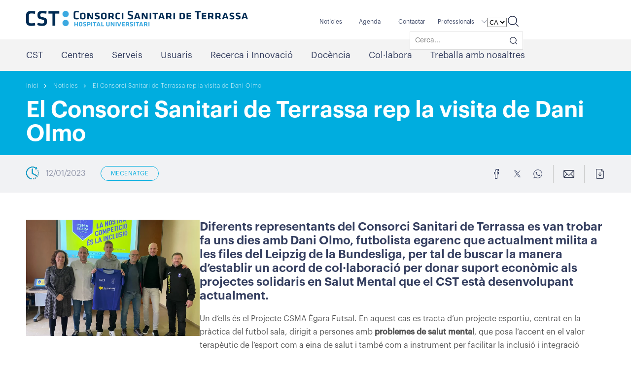

--- FILE ---
content_type: text/html; charset=UTF-8
request_url: https://cst.cat/dani-olmo-compromes-amb-projectes-solidaris-del-consorci-sanitari-de-terrassa/
body_size: 26430
content:
<!doctype html>
<html lang="ca">

<head><meta charset="UTF-8" /><script>if(navigator.userAgent.match(/MSIE|Internet Explorer/i)||navigator.userAgent.match(/Trident\/7\..*?rv:11/i)){var href=document.location.href;if(!href.match(/[?&]nowprocket/)){if(href.indexOf("?")==-1){if(href.indexOf("#")==-1){document.location.href=href+"?nowprocket=1"}else{document.location.href=href.replace("#","?nowprocket=1#")}}else{if(href.indexOf("#")==-1){document.location.href=href+"&nowprocket=1"}else{document.location.href=href.replace("#","&nowprocket=1#")}}}}</script><script>(()=>{class RocketLazyLoadScripts{constructor(){this.v="1.2.6",this.triggerEvents=["keydown","mousedown","mousemove","touchmove","touchstart","touchend","wheel"],this.userEventHandler=this.t.bind(this),this.touchStartHandler=this.i.bind(this),this.touchMoveHandler=this.o.bind(this),this.touchEndHandler=this.h.bind(this),this.clickHandler=this.u.bind(this),this.interceptedClicks=[],this.interceptedClickListeners=[],this.l(this),window.addEventListener("pageshow",(t=>{this.persisted=t.persisted,this.everythingLoaded&&this.m()})),this.CSPIssue=sessionStorage.getItem("rocketCSPIssue"),document.addEventListener("securitypolicyviolation",(t=>{this.CSPIssue||"script-src-elem"!==t.violatedDirective||"data"!==t.blockedURI||(this.CSPIssue=!0,sessionStorage.setItem("rocketCSPIssue",!0))})),document.addEventListener("DOMContentLoaded",(()=>{this.k()})),this.delayedScripts={normal:[],async:[],defer:[]},this.trash=[],this.allJQueries=[]}p(t){document.hidden?t.t():(this.triggerEvents.forEach((e=>window.addEventListener(e,t.userEventHandler,{passive:!0}))),window.addEventListener("touchstart",t.touchStartHandler,{passive:!0}),window.addEventListener("mousedown",t.touchStartHandler),document.addEventListener("visibilitychange",t.userEventHandler))}_(){this.triggerEvents.forEach((t=>window.removeEventListener(t,this.userEventHandler,{passive:!0}))),document.removeEventListener("visibilitychange",this.userEventHandler)}i(t){"HTML"!==t.target.tagName&&(window.addEventListener("touchend",this.touchEndHandler),window.addEventListener("mouseup",this.touchEndHandler),window.addEventListener("touchmove",this.touchMoveHandler,{passive:!0}),window.addEventListener("mousemove",this.touchMoveHandler),t.target.addEventListener("click",this.clickHandler),this.L(t.target,!0),this.S(t.target,"onclick","rocket-onclick"),this.C())}o(t){window.removeEventListener("touchend",this.touchEndHandler),window.removeEventListener("mouseup",this.touchEndHandler),window.removeEventListener("touchmove",this.touchMoveHandler,{passive:!0}),window.removeEventListener("mousemove",this.touchMoveHandler),t.target.removeEventListener("click",this.clickHandler),this.L(t.target,!1),this.S(t.target,"rocket-onclick","onclick"),this.M()}h(){window.removeEventListener("touchend",this.touchEndHandler),window.removeEventListener("mouseup",this.touchEndHandler),window.removeEventListener("touchmove",this.touchMoveHandler,{passive:!0}),window.removeEventListener("mousemove",this.touchMoveHandler)}u(t){t.target.removeEventListener("click",this.clickHandler),this.L(t.target,!1),this.S(t.target,"rocket-onclick","onclick"),this.interceptedClicks.push(t),t.preventDefault(),t.stopPropagation(),t.stopImmediatePropagation(),this.M()}O(){window.removeEventListener("touchstart",this.touchStartHandler,{passive:!0}),window.removeEventListener("mousedown",this.touchStartHandler),this.interceptedClicks.forEach((t=>{t.target.dispatchEvent(new MouseEvent("click",{view:t.view,bubbles:!0,cancelable:!0}))}))}l(t){EventTarget.prototype.addEventListenerWPRocketBase=EventTarget.prototype.addEventListener,EventTarget.prototype.addEventListener=function(e,i,o){"click"!==e||t.windowLoaded||i===t.clickHandler||t.interceptedClickListeners.push({target:this,func:i,options:o}),(this||window).addEventListenerWPRocketBase(e,i,o)}}L(t,e){this.interceptedClickListeners.forEach((i=>{i.target===t&&(e?t.removeEventListener("click",i.func,i.options):t.addEventListener("click",i.func,i.options))})),t.parentNode!==document.documentElement&&this.L(t.parentNode,e)}D(){return new Promise((t=>{this.P?this.M=t:t()}))}C(){this.P=!0}M(){this.P=!1}S(t,e,i){t.hasAttribute&&t.hasAttribute(e)&&(event.target.setAttribute(i,event.target.getAttribute(e)),event.target.removeAttribute(e))}t(){this._(this),"loading"===document.readyState?document.addEventListener("DOMContentLoaded",this.R.bind(this)):this.R()}k(){let t=[];document.querySelectorAll("script[type=rocketlazyloadscript][data-rocket-src]").forEach((e=>{let i=e.getAttribute("data-rocket-src");if(i&&!i.startsWith("data:")){0===i.indexOf("//")&&(i=location.protocol+i);try{const o=new URL(i).origin;o!==location.origin&&t.push({src:o,crossOrigin:e.crossOrigin||"module"===e.getAttribute("data-rocket-type")})}catch(t){}}})),t=[...new Map(t.map((t=>[JSON.stringify(t),t]))).values()],this.T(t,"preconnect")}async R(){this.lastBreath=Date.now(),this.j(this),this.F(this),this.I(),this.W(),this.q(),await this.A(this.delayedScripts.normal),await this.A(this.delayedScripts.defer),await this.A(this.delayedScripts.async);try{await this.U(),await this.H(this),await this.J()}catch(t){console.error(t)}window.dispatchEvent(new Event("rocket-allScriptsLoaded")),this.everythingLoaded=!0,this.D().then((()=>{this.O()})),this.N()}W(){document.querySelectorAll("script[type=rocketlazyloadscript]").forEach((t=>{t.hasAttribute("data-rocket-src")?t.hasAttribute("async")&&!1!==t.async?this.delayedScripts.async.push(t):t.hasAttribute("defer")&&!1!==t.defer||"module"===t.getAttribute("data-rocket-type")?this.delayedScripts.defer.push(t):this.delayedScripts.normal.push(t):this.delayedScripts.normal.push(t)}))}async B(t){if(await this.G(),!0!==t.noModule||!("noModule"in HTMLScriptElement.prototype))return new Promise((e=>{let i;function o(){(i||t).setAttribute("data-rocket-status","executed"),e()}try{if(navigator.userAgent.indexOf("Firefox/")>0||""===navigator.vendor||this.CSPIssue)i=document.createElement("script"),[...t.attributes].forEach((t=>{let e=t.nodeName;"type"!==e&&("data-rocket-type"===e&&(e="type"),"data-rocket-src"===e&&(e="src"),i.setAttribute(e,t.nodeValue))})),t.text&&(i.text=t.text),i.hasAttribute("src")?(i.addEventListener("load",o),i.addEventListener("error",(function(){i.setAttribute("data-rocket-status","failed-network"),e()})),setTimeout((()=>{i.isConnected||e()}),1)):(i.text=t.text,o()),t.parentNode.replaceChild(i,t);else{const i=t.getAttribute("data-rocket-type"),s=t.getAttribute("data-rocket-src");i?(t.type=i,t.removeAttribute("data-rocket-type")):t.removeAttribute("type"),t.addEventListener("load",o),t.addEventListener("error",(i=>{this.CSPIssue&&i.target.src.startsWith("data:")?(console.log("WPRocket: data-uri blocked by CSP -> fallback"),t.removeAttribute("src"),this.B(t).then(e)):(t.setAttribute("data-rocket-status","failed-network"),e())})),s?(t.removeAttribute("data-rocket-src"),t.src=s):t.src="data:text/javascript;base64,"+window.btoa(unescape(encodeURIComponent(t.text)))}}catch(i){t.setAttribute("data-rocket-status","failed-transform"),e()}}));t.setAttribute("data-rocket-status","skipped")}async A(t){const e=t.shift();return e&&e.isConnected?(await this.B(e),this.A(t)):Promise.resolve()}q(){this.T([...this.delayedScripts.normal,...this.delayedScripts.defer,...this.delayedScripts.async],"preload")}T(t,e){var i=document.createDocumentFragment();t.forEach((t=>{const o=t.getAttribute&&t.getAttribute("data-rocket-src")||t.src;if(o&&!o.startsWith("data:")){const s=document.createElement("link");s.href=o,s.rel=e,"preconnect"!==e&&(s.as="script"),t.getAttribute&&"module"===t.getAttribute("data-rocket-type")&&(s.crossOrigin=!0),t.crossOrigin&&(s.crossOrigin=t.crossOrigin),t.integrity&&(s.integrity=t.integrity),i.appendChild(s),this.trash.push(s)}})),document.head.appendChild(i)}j(t){let e={};function i(i,o){return e[o].eventsToRewrite.indexOf(i)>=0&&!t.everythingLoaded?"rocket-"+i:i}function o(t,o){!function(t){e[t]||(e[t]={originalFunctions:{add:t.addEventListener,remove:t.removeEventListener},eventsToRewrite:[]},t.addEventListener=function(){arguments[0]=i(arguments[0],t),e[t].originalFunctions.add.apply(t,arguments)},t.removeEventListener=function(){arguments[0]=i(arguments[0],t),e[t].originalFunctions.remove.apply(t,arguments)})}(t),e[t].eventsToRewrite.push(o)}function s(e,i){let o=e[i];e[i]=null,Object.defineProperty(e,i,{get:()=>o||function(){},set(s){t.everythingLoaded?o=s:e["rocket"+i]=o=s}})}o(document,"DOMContentLoaded"),o(window,"DOMContentLoaded"),o(window,"load"),o(window,"pageshow"),o(document,"readystatechange"),s(document,"onreadystatechange"),s(window,"onload"),s(window,"onpageshow");try{Object.defineProperty(document,"readyState",{get:()=>t.rocketReadyState,set(e){t.rocketReadyState=e},configurable:!0}),document.readyState="loading"}catch(t){console.log("WPRocket DJE readyState conflict, bypassing")}}F(t){let e;function i(e){return t.everythingLoaded?e:e.split(" ").map((t=>"load"===t||0===t.indexOf("load.")?"rocket-jquery-load":t)).join(" ")}function o(o){function s(t){const e=o.fn[t];o.fn[t]=o.fn.init.prototype[t]=function(){return this[0]===window&&("string"==typeof arguments[0]||arguments[0]instanceof String?arguments[0]=i(arguments[0]):"object"==typeof arguments[0]&&Object.keys(arguments[0]).forEach((t=>{const e=arguments[0][t];delete arguments[0][t],arguments[0][i(t)]=e}))),e.apply(this,arguments),this}}o&&o.fn&&!t.allJQueries.includes(o)&&(o.fn.ready=o.fn.init.prototype.ready=function(e){return t.domReadyFired?e.bind(document)(o):document.addEventListener("rocket-DOMContentLoaded",(()=>e.bind(document)(o))),o([])},s("on"),s("one"),t.allJQueries.push(o)),e=o}o(window.jQuery),Object.defineProperty(window,"jQuery",{get:()=>e,set(t){o(t)}})}async H(t){const e=document.querySelector("script[data-webpack]");e&&(await async function(){return new Promise((t=>{e.addEventListener("load",t),e.addEventListener("error",t)}))}(),await t.K(),await t.H(t))}async U(){this.domReadyFired=!0;try{document.readyState="interactive"}catch(t){}await this.G(),document.dispatchEvent(new Event("rocket-readystatechange")),await this.G(),document.rocketonreadystatechange&&document.rocketonreadystatechange(),await this.G(),document.dispatchEvent(new Event("rocket-DOMContentLoaded")),await this.G(),window.dispatchEvent(new Event("rocket-DOMContentLoaded"))}async J(){try{document.readyState="complete"}catch(t){}await this.G(),document.dispatchEvent(new Event("rocket-readystatechange")),await this.G(),document.rocketonreadystatechange&&document.rocketonreadystatechange(),await this.G(),window.dispatchEvent(new Event("rocket-load")),await this.G(),window.rocketonload&&window.rocketonload(),await this.G(),this.allJQueries.forEach((t=>t(window).trigger("rocket-jquery-load"))),await this.G();const t=new Event("rocket-pageshow");t.persisted=this.persisted,window.dispatchEvent(t),await this.G(),window.rocketonpageshow&&window.rocketonpageshow({persisted:this.persisted}),this.windowLoaded=!0}m(){document.onreadystatechange&&document.onreadystatechange(),window.onload&&window.onload(),window.onpageshow&&window.onpageshow({persisted:this.persisted})}I(){const t=new Map;document.write=document.writeln=function(e){const i=document.currentScript;i||console.error("WPRocket unable to document.write this: "+e);const o=document.createRange(),s=i.parentElement;let n=t.get(i);void 0===n&&(n=i.nextSibling,t.set(i,n));const c=document.createDocumentFragment();o.setStart(c,0),c.appendChild(o.createContextualFragment(e)),s.insertBefore(c,n)}}async G(){Date.now()-this.lastBreath>45&&(await this.K(),this.lastBreath=Date.now())}async K(){return document.hidden?new Promise((t=>setTimeout(t))):new Promise((t=>requestAnimationFrame(t)))}N(){this.trash.forEach((t=>t.remove()))}static run(){const t=new RocketLazyLoadScripts;t.p(t)}}RocketLazyLoadScripts.run()})();</script>
    
    <meta name="viewport" content="width=device-width, initial-scale=1" />
    <meta name="msapplication-TileColor" content="#da532c">
    <meta name="theme-color" content="#ffffff">

        

    <meta name='robots' content='index, follow, max-image-preview:large, max-snippet:-1, max-video-preview:-1' />
<link rel="alternate" hreflang="ca" href="https://cst.cat/dani-olmo-compromes-amb-projectes-solidaris-del-consorci-sanitari-de-terrassa/" />
<link rel="alternate" hreflang="es" href="https://cst.cat/es/dani-olmo-comprometido-con-proyectos-solidarios-del-consorci-sanitari-de-terrassa/" />
<link rel="alternate" hreflang="x-default" href="https://cst.cat/dani-olmo-compromes-amb-projectes-solidaris-del-consorci-sanitari-de-terrassa/" />

	<!-- This site is optimized with the Yoast SEO plugin v22.6 - https://yoast.com/wordpress/plugins/seo/ -->
	<title>El Consorci Sanitari de Terrassa rep la visita de Dani Olmo - CST</title>
	<link rel="canonical" href="https://cst.cat/dani-olmo-compromes-amb-projectes-solidaris-del-consorci-sanitari-de-terrassa/" />
	<meta property="og:locale" content="ca_ES" />
	<meta property="og:type" content="article" />
	<meta property="og:title" content="El Consorci Sanitari de Terrassa rep la visita de Dani Olmo - CST" />
	<meta property="og:description" content="Diferents representants del Consorci Sanitari de Terrassa es van trobar fa uns dies amb Dani Olmo, futbolista egarenc que actualment milita a les files del Leipzig de la Bundesliga, per tal de buscar la manera d’establir un acord de col·laboració per donar suport econòmic als projectes solidaris en Salut Mental que el CST està desenvolupant [&hellip;]" />
	<meta property="og:url" content="https://cst.cat/dani-olmo-compromes-amb-projectes-solidaris-del-consorci-sanitari-de-terrassa/" />
	<meta property="og:site_name" content="CST" />
	<meta property="article:published_time" content="2023-01-12T07:54:40+00:00" />
	<meta property="article:modified_time" content="2023-01-12T10:14:18+00:00" />
	<meta property="og:image" content="https://cst.cat/wp-content/uploads/2023/01/700x468-6.png" />
	<meta property="og:image:width" content="700" />
	<meta property="og:image:height" content="468" />
	<meta property="og:image:type" content="image/png" />
	<meta name="author" content="xfranco" />
	<meta name="twitter:card" content="summary_large_image" />
	<meta name="twitter:label1" content="Escrit per" />
	<meta name="twitter:data1" content="xfranco" />
	<meta name="twitter:label2" content="Temps estimat de lectura" />
	<meta name="twitter:data2" content="2 minuts" />
	<script type="application/ld+json" class="yoast-schema-graph">{"@context":"https://schema.org","@graph":[{"@type":"Article","@id":"https://cst.cat/dani-olmo-compromes-amb-projectes-solidaris-del-consorci-sanitari-de-terrassa/#article","isPartOf":{"@id":"https://cst.cat/dani-olmo-compromes-amb-projectes-solidaris-del-consorci-sanitari-de-terrassa/"},"author":{"name":"xfranco","@id":"https://cst.cat/#/schema/person/3b11da62a36ae3eb23449b9d67c922f9"},"headline":"El Consorci Sanitari de Terrassa rep la visita de Dani Olmo","datePublished":"2023-01-12T07:54:40+00:00","dateModified":"2023-01-12T10:14:18+00:00","mainEntityOfPage":{"@id":"https://cst.cat/dani-olmo-compromes-amb-projectes-solidaris-del-consorci-sanitari-de-terrassa/"},"wordCount":316,"commentCount":0,"publisher":{"@id":"https://cst.cat/#organization"},"image":{"@id":"https://cst.cat/dani-olmo-compromes-amb-projectes-solidaris-del-consorci-sanitari-de-terrassa/#primaryimage"},"thumbnailUrl":"https://cst.cat/wp-content/uploads/2023/01/700x468-6.png","keywords":["FUTSAL","Salut mental"],"articleSection":["Mecenatge"],"inLanguage":"ca","potentialAction":[{"@type":"CommentAction","name":"Comment","target":["https://cst.cat/dani-olmo-compromes-amb-projectes-solidaris-del-consorci-sanitari-de-terrassa/#respond"]}]},{"@type":"WebPage","@id":"https://cst.cat/dani-olmo-compromes-amb-projectes-solidaris-del-consorci-sanitari-de-terrassa/","url":"https://cst.cat/dani-olmo-compromes-amb-projectes-solidaris-del-consorci-sanitari-de-terrassa/","name":"El Consorci Sanitari de Terrassa rep la visita de Dani Olmo - CST","isPartOf":{"@id":"https://cst.cat/#website"},"primaryImageOfPage":{"@id":"https://cst.cat/dani-olmo-compromes-amb-projectes-solidaris-del-consorci-sanitari-de-terrassa/#primaryimage"},"image":{"@id":"https://cst.cat/dani-olmo-compromes-amb-projectes-solidaris-del-consorci-sanitari-de-terrassa/#primaryimage"},"thumbnailUrl":"https://cst.cat/wp-content/uploads/2023/01/700x468-6.png","datePublished":"2023-01-12T07:54:40+00:00","dateModified":"2023-01-12T10:14:18+00:00","breadcrumb":{"@id":"https://cst.cat/dani-olmo-compromes-amb-projectes-solidaris-del-consorci-sanitari-de-terrassa/#breadcrumb"},"inLanguage":"ca","potentialAction":[{"@type":"ReadAction","target":["https://cst.cat/dani-olmo-compromes-amb-projectes-solidaris-del-consorci-sanitari-de-terrassa/"]}]},{"@type":"ImageObject","inLanguage":"ca","@id":"https://cst.cat/dani-olmo-compromes-amb-projectes-solidaris-del-consorci-sanitari-de-terrassa/#primaryimage","url":"https://cst.cat/wp-content/uploads/2023/01/700x468-6.png","contentUrl":"https://cst.cat/wp-content/uploads/2023/01/700x468-6.png","width":700,"height":468},{"@type":"BreadcrumbList","@id":"https://cst.cat/dani-olmo-compromes-amb-projectes-solidaris-del-consorci-sanitari-de-terrassa/#breadcrumb","itemListElement":[{"@type":"ListItem","position":1,"name":"Inici","item":"https://cst.cat/"},{"@type":"ListItem","position":2,"name":"El Consorci Sanitari de Terrassa rep la visita de Dani Olmo"}]},{"@type":"WebSite","@id":"https://cst.cat/#website","url":"https://cst.cat/","name":"CST","description":"","publisher":{"@id":"https://cst.cat/#organization"},"potentialAction":[{"@type":"SearchAction","target":{"@type":"EntryPoint","urlTemplate":"https://cst.cat/?s={search_term_string}"},"query-input":"required name=search_term_string"}],"inLanguage":"ca"},{"@type":"Organization","@id":"https://cst.cat/#organization","name":"Consorci Sanitari de Terrassa","url":"https://cst.cat/","logo":{"@type":"ImageObject","inLanguage":"ca","@id":"https://cst.cat/#/schema/logo/image/","url":"https://cst.cat/wp-content/uploads/2021/09/logo-header.svg","contentUrl":"https://cst.cat/wp-content/uploads/2021/09/logo-header.svg","width":90,"height":32,"caption":"Consorci Sanitari de Terrassa"},"image":{"@id":"https://cst.cat/#/schema/logo/image/"}},{"@type":"Person","@id":"https://cst.cat/#/schema/person/3b11da62a36ae3eb23449b9d67c922f9","name":"xfranco","image":{"@type":"ImageObject","inLanguage":"ca","@id":"https://cst.cat/#/schema/person/image/","url":"https://secure.gravatar.com/avatar/cf313104c2d3117d1c1731c1116c780d?s=96&d=mm&r=g","contentUrl":"https://secure.gravatar.com/avatar/cf313104c2d3117d1c1731c1116c780d?s=96&d=mm&r=g","caption":"xfranco"},"url":"https://cst.cat/author/xfranco/"}]}</script>
	<!-- / Yoast SEO plugin. -->



<style type="text/css">
img.wp-smiley,
img.emoji {
	display: inline !important;
	border: none !important;
	box-shadow: none !important;
	height: 1em !important;
	width: 1em !important;
	margin: 0 0.07em !important;
	vertical-align: -0.1em !important;
	background: none !important;
	padding: 0 !important;
}
</style>
	<link rel='stylesheet' id='sbi_styles-css' href='https://cst.cat/wp-content/plugins/instagram-feed/css/sbi-styles.min.css?ver=6.6.1' type='text/css' media='all' />
<link rel='stylesheet' id='wp-block-library-css' href='https://cst.cat/wp-includes/css/dist/block-library/style.min.css?ver=6.3.7' type='text/css' media='all' />
<style id='safe-svg-svg-icon-style-inline-css' type='text/css'>
.safe-svg-cover{text-align:center}.safe-svg-cover .safe-svg-inside{display:inline-block;max-width:100%}.safe-svg-cover svg{height:100%;max-height:100%;max-width:100%;width:100%}

</style>
<style id='classic-theme-styles-inline-css' type='text/css'>
/*! This file is auto-generated */
.wp-block-button__link{color:#fff;background-color:#32373c;border-radius:9999px;box-shadow:none;text-decoration:none;padding:calc(.667em + 2px) calc(1.333em + 2px);font-size:1.125em}.wp-block-file__button{background:#32373c;color:#fff;text-decoration:none}
</style>
<style id='global-styles-inline-css' type='text/css'>
body{--wp--preset--color--black: #000000;--wp--preset--color--cyan-bluish-gray: #abb8c3;--wp--preset--color--white: #ffffff;--wp--preset--color--pale-pink: #f78da7;--wp--preset--color--vivid-red: #cf2e2e;--wp--preset--color--luminous-vivid-orange: #ff6900;--wp--preset--color--luminous-vivid-amber: #fcb900;--wp--preset--color--light-green-cyan: #7bdcb5;--wp--preset--color--vivid-green-cyan: #00d084;--wp--preset--color--pale-cyan-blue: #8ed1fc;--wp--preset--color--vivid-cyan-blue: #0693e3;--wp--preset--color--vivid-purple: #9b51e0;--wp--preset--gradient--vivid-cyan-blue-to-vivid-purple: linear-gradient(135deg,rgba(6,147,227,1) 0%,rgb(155,81,224) 100%);--wp--preset--gradient--light-green-cyan-to-vivid-green-cyan: linear-gradient(135deg,rgb(122,220,180) 0%,rgb(0,208,130) 100%);--wp--preset--gradient--luminous-vivid-amber-to-luminous-vivid-orange: linear-gradient(135deg,rgba(252,185,0,1) 0%,rgba(255,105,0,1) 100%);--wp--preset--gradient--luminous-vivid-orange-to-vivid-red: linear-gradient(135deg,rgba(255,105,0,1) 0%,rgb(207,46,46) 100%);--wp--preset--gradient--very-light-gray-to-cyan-bluish-gray: linear-gradient(135deg,rgb(238,238,238) 0%,rgb(169,184,195) 100%);--wp--preset--gradient--cool-to-warm-spectrum: linear-gradient(135deg,rgb(74,234,220) 0%,rgb(151,120,209) 20%,rgb(207,42,186) 40%,rgb(238,44,130) 60%,rgb(251,105,98) 80%,rgb(254,248,76) 100%);--wp--preset--gradient--blush-light-purple: linear-gradient(135deg,rgb(255,206,236) 0%,rgb(152,150,240) 100%);--wp--preset--gradient--blush-bordeaux: linear-gradient(135deg,rgb(254,205,165) 0%,rgb(254,45,45) 50%,rgb(107,0,62) 100%);--wp--preset--gradient--luminous-dusk: linear-gradient(135deg,rgb(255,203,112) 0%,rgb(199,81,192) 50%,rgb(65,88,208) 100%);--wp--preset--gradient--pale-ocean: linear-gradient(135deg,rgb(255,245,203) 0%,rgb(182,227,212) 50%,rgb(51,167,181) 100%);--wp--preset--gradient--electric-grass: linear-gradient(135deg,rgb(202,248,128) 0%,rgb(113,206,126) 100%);--wp--preset--gradient--midnight: linear-gradient(135deg,rgb(2,3,129) 0%,rgb(40,116,252) 100%);--wp--preset--font-size--small: 13px;--wp--preset--font-size--medium: 20px;--wp--preset--font-size--large: 36px;--wp--preset--font-size--x-large: 42px;--wp--preset--spacing--20: 0.44rem;--wp--preset--spacing--30: 0.67rem;--wp--preset--spacing--40: 1rem;--wp--preset--spacing--50: 1.5rem;--wp--preset--spacing--60: 2.25rem;--wp--preset--spacing--70: 3.38rem;--wp--preset--spacing--80: 5.06rem;--wp--preset--shadow--natural: 6px 6px 9px rgba(0, 0, 0, 0.2);--wp--preset--shadow--deep: 12px 12px 50px rgba(0, 0, 0, 0.4);--wp--preset--shadow--sharp: 6px 6px 0px rgba(0, 0, 0, 0.2);--wp--preset--shadow--outlined: 6px 6px 0px -3px rgba(255, 255, 255, 1), 6px 6px rgba(0, 0, 0, 1);--wp--preset--shadow--crisp: 6px 6px 0px rgba(0, 0, 0, 1);}:where(.is-layout-flex){gap: 0.5em;}:where(.is-layout-grid){gap: 0.5em;}body .is-layout-flow > .alignleft{float: left;margin-inline-start: 0;margin-inline-end: 2em;}body .is-layout-flow > .alignright{float: right;margin-inline-start: 2em;margin-inline-end: 0;}body .is-layout-flow > .aligncenter{margin-left: auto !important;margin-right: auto !important;}body .is-layout-constrained > .alignleft{float: left;margin-inline-start: 0;margin-inline-end: 2em;}body .is-layout-constrained > .alignright{float: right;margin-inline-start: 2em;margin-inline-end: 0;}body .is-layout-constrained > .aligncenter{margin-left: auto !important;margin-right: auto !important;}body .is-layout-constrained > :where(:not(.alignleft):not(.alignright):not(.alignfull)){max-width: var(--wp--style--global--content-size);margin-left: auto !important;margin-right: auto !important;}body .is-layout-constrained > .alignwide{max-width: var(--wp--style--global--wide-size);}body .is-layout-flex{display: flex;}body .is-layout-flex{flex-wrap: wrap;align-items: center;}body .is-layout-flex > *{margin: 0;}body .is-layout-grid{display: grid;}body .is-layout-grid > *{margin: 0;}:where(.wp-block-columns.is-layout-flex){gap: 2em;}:where(.wp-block-columns.is-layout-grid){gap: 2em;}:where(.wp-block-post-template.is-layout-flex){gap: 1.25em;}:where(.wp-block-post-template.is-layout-grid){gap: 1.25em;}.has-black-color{color: var(--wp--preset--color--black) !important;}.has-cyan-bluish-gray-color{color: var(--wp--preset--color--cyan-bluish-gray) !important;}.has-white-color{color: var(--wp--preset--color--white) !important;}.has-pale-pink-color{color: var(--wp--preset--color--pale-pink) !important;}.has-vivid-red-color{color: var(--wp--preset--color--vivid-red) !important;}.has-luminous-vivid-orange-color{color: var(--wp--preset--color--luminous-vivid-orange) !important;}.has-luminous-vivid-amber-color{color: var(--wp--preset--color--luminous-vivid-amber) !important;}.has-light-green-cyan-color{color: var(--wp--preset--color--light-green-cyan) !important;}.has-vivid-green-cyan-color{color: var(--wp--preset--color--vivid-green-cyan) !important;}.has-pale-cyan-blue-color{color: var(--wp--preset--color--pale-cyan-blue) !important;}.has-vivid-cyan-blue-color{color: var(--wp--preset--color--vivid-cyan-blue) !important;}.has-vivid-purple-color{color: var(--wp--preset--color--vivid-purple) !important;}.has-black-background-color{background-color: var(--wp--preset--color--black) !important;}.has-cyan-bluish-gray-background-color{background-color: var(--wp--preset--color--cyan-bluish-gray) !important;}.has-white-background-color{background-color: var(--wp--preset--color--white) !important;}.has-pale-pink-background-color{background-color: var(--wp--preset--color--pale-pink) !important;}.has-vivid-red-background-color{background-color: var(--wp--preset--color--vivid-red) !important;}.has-luminous-vivid-orange-background-color{background-color: var(--wp--preset--color--luminous-vivid-orange) !important;}.has-luminous-vivid-amber-background-color{background-color: var(--wp--preset--color--luminous-vivid-amber) !important;}.has-light-green-cyan-background-color{background-color: var(--wp--preset--color--light-green-cyan) !important;}.has-vivid-green-cyan-background-color{background-color: var(--wp--preset--color--vivid-green-cyan) !important;}.has-pale-cyan-blue-background-color{background-color: var(--wp--preset--color--pale-cyan-blue) !important;}.has-vivid-cyan-blue-background-color{background-color: var(--wp--preset--color--vivid-cyan-blue) !important;}.has-vivid-purple-background-color{background-color: var(--wp--preset--color--vivid-purple) !important;}.has-black-border-color{border-color: var(--wp--preset--color--black) !important;}.has-cyan-bluish-gray-border-color{border-color: var(--wp--preset--color--cyan-bluish-gray) !important;}.has-white-border-color{border-color: var(--wp--preset--color--white) !important;}.has-pale-pink-border-color{border-color: var(--wp--preset--color--pale-pink) !important;}.has-vivid-red-border-color{border-color: var(--wp--preset--color--vivid-red) !important;}.has-luminous-vivid-orange-border-color{border-color: var(--wp--preset--color--luminous-vivid-orange) !important;}.has-luminous-vivid-amber-border-color{border-color: var(--wp--preset--color--luminous-vivid-amber) !important;}.has-light-green-cyan-border-color{border-color: var(--wp--preset--color--light-green-cyan) !important;}.has-vivid-green-cyan-border-color{border-color: var(--wp--preset--color--vivid-green-cyan) !important;}.has-pale-cyan-blue-border-color{border-color: var(--wp--preset--color--pale-cyan-blue) !important;}.has-vivid-cyan-blue-border-color{border-color: var(--wp--preset--color--vivid-cyan-blue) !important;}.has-vivid-purple-border-color{border-color: var(--wp--preset--color--vivid-purple) !important;}.has-vivid-cyan-blue-to-vivid-purple-gradient-background{background: var(--wp--preset--gradient--vivid-cyan-blue-to-vivid-purple) !important;}.has-light-green-cyan-to-vivid-green-cyan-gradient-background{background: var(--wp--preset--gradient--light-green-cyan-to-vivid-green-cyan) !important;}.has-luminous-vivid-amber-to-luminous-vivid-orange-gradient-background{background: var(--wp--preset--gradient--luminous-vivid-amber-to-luminous-vivid-orange) !important;}.has-luminous-vivid-orange-to-vivid-red-gradient-background{background: var(--wp--preset--gradient--luminous-vivid-orange-to-vivid-red) !important;}.has-very-light-gray-to-cyan-bluish-gray-gradient-background{background: var(--wp--preset--gradient--very-light-gray-to-cyan-bluish-gray) !important;}.has-cool-to-warm-spectrum-gradient-background{background: var(--wp--preset--gradient--cool-to-warm-spectrum) !important;}.has-blush-light-purple-gradient-background{background: var(--wp--preset--gradient--blush-light-purple) !important;}.has-blush-bordeaux-gradient-background{background: var(--wp--preset--gradient--blush-bordeaux) !important;}.has-luminous-dusk-gradient-background{background: var(--wp--preset--gradient--luminous-dusk) !important;}.has-pale-ocean-gradient-background{background: var(--wp--preset--gradient--pale-ocean) !important;}.has-electric-grass-gradient-background{background: var(--wp--preset--gradient--electric-grass) !important;}.has-midnight-gradient-background{background: var(--wp--preset--gradient--midnight) !important;}.has-small-font-size{font-size: var(--wp--preset--font-size--small) !important;}.has-medium-font-size{font-size: var(--wp--preset--font-size--medium) !important;}.has-large-font-size{font-size: var(--wp--preset--font-size--large) !important;}.has-x-large-font-size{font-size: var(--wp--preset--font-size--x-large) !important;}
.wp-block-navigation a:where(:not(.wp-element-button)){color: inherit;}
:where(.wp-block-post-template.is-layout-flex){gap: 1.25em;}:where(.wp-block-post-template.is-layout-grid){gap: 1.25em;}
:where(.wp-block-columns.is-layout-flex){gap: 2em;}:where(.wp-block-columns.is-layout-grid){gap: 2em;}
.wp-block-pullquote{font-size: 1.5em;line-height: 1.6;}
</style>
<link data-minify="1" rel='stylesheet' id='wpml-blocks-css' href='https://cst.cat/wp-content/cache/min/1/wp-content/plugins/sitepress-multilingual-cms/dist/css/blocks/styles.css?ver=1767342877' type='text/css' media='all' />
<link rel='stylesheet' id='ctf_styles-css' href='https://cst.cat/wp-content/plugins/custom-twitter-feeds/css/ctf-styles.min.css?ver=2.1.2' type='text/css' media='all' />
<link data-minify="1" rel='stylesheet' id='theme-config-css' href='https://cst.cat/wp-content/cache/min/1/wp-content/themes/cst/style.css?ver=1767342877' type='text/css' media='all' />
<link data-minify="1" rel='stylesheet' id='theme-style-css' href='https://cst.cat/wp-content/cache/min/1/wp-content/themes/cst/assets/css/style.css?ver=1767342878' type='text/css' media='all' />
<link data-minify="1" rel='stylesheet' id='theme-fonts-css' href='https://cst.cat/wp-content/cache/min/1/wp-content/themes/cst/assets/css/fonts.css?ver=1767342878' type='text/css' media='all' />
<link data-minify="1" rel='stylesheet' id='flexslider-css' href='https://cst.cat/wp-content/cache/min/1/wp-content/themes/cst/assets/css/flexslider.css?ver=1767342878' type='text/css' media='all' />
<link data-minify="1" rel='stylesheet' id='jquery.selectbox-css' href='https://cst.cat/wp-content/cache/min/1/wp-content/themes/cst/assets/css/jquery.selectbox.css?ver=1767342878' type='text/css' media='all' />
<link data-minify="1" rel='stylesheet' id='jquery.fancybox-css' href='https://cst.cat/wp-content/cache/min/1/wp-content/themes/cst/assets/css/jquery.fancybox.css?ver=1767342878' type='text/css' media='all' />
<link data-minify="1" rel='stylesheet' id='component-css' href='https://cst.cat/wp-content/cache/min/1/wp-content/themes/cst/assets/css/component.css?ver=1767342878' type='text/css' media='all' />
<link data-minify="1" rel='stylesheet' id='accordion-css-css' href='https://cst.cat/wp-content/cache/min/1/wp-content/themes/cst/assets/css/accordion.css?ver=1767342878' type='text/css' media='all' />
<link data-minify="1" rel='stylesheet' id='jquery.mCustomScrollbar-css' href='https://cst.cat/wp-content/cache/min/1/wp-content/themes/cst/assets/css/jquery.mCustomScrollbar.css?ver=1767342878' type='text/css' media='all' />
<link data-minify="1" rel='stylesheet' id='owl.carousel-css-css' href='https://cst.cat/wp-content/cache/min/1/wp-content/themes/cst/assets/css/owl.carousel.css?ver=1767342878' type='text/css' media='all' />
<link rel='stylesheet' id='select2-css-css' href='https://cst.cat/wp-content/themes/cst/assets/select2-4.1.0-rc.0/dist/css/select2.min.css?ver=1.0.33' type='text/css' media='all' />
<link data-minify="1" rel='stylesheet' id='theme-gutenberg-block-styles-css' href='https://cst.cat/wp-content/cache/min/1/wp-content/themes/cst/assets/css/gutenberg-block-styles.css?ver=1767342878' type='text/css' media='all' />
<link data-minify="1" rel='stylesheet' id='theme-override-css' href='https://cst.cat/wp-content/cache/min/1/wp-content/themes/cst/assets/css/override.css?ver=1767342878' type='text/css' media='all' />
<link data-minify="1" rel='stylesheet' id='theme-media-css' href='https://cst.cat/wp-content/cache/min/1/wp-content/themes/cst/assets/css/media.css?ver=1767342878' type='text/css' media='all' />
<link data-minify="1" rel='stylesheet' id='theme-override-media-css' href='https://cst.cat/wp-content/cache/min/1/wp-content/themes/cst/assets/css/override-media.css?ver=1767342878' type='text/css' media='all' />
<style id='rocket-lazyload-inline-css' type='text/css'>
.rll-youtube-player{position:relative;padding-bottom:56.23%;height:0;overflow:hidden;max-width:100%;}.rll-youtube-player:focus-within{outline: 2px solid currentColor;outline-offset: 5px;}.rll-youtube-player iframe{position:absolute;top:0;left:0;width:100%;height:100%;z-index:100;background:0 0}.rll-youtube-player img{bottom:0;display:block;left:0;margin:auto;max-width:100%;width:100%;position:absolute;right:0;top:0;border:none;height:auto;-webkit-transition:.4s all;-moz-transition:.4s all;transition:.4s all}.rll-youtube-player img:hover{-webkit-filter:brightness(75%)}.rll-youtube-player .play{height:100%;width:100%;left:0;top:0;position:absolute;background:url(https://cst.cat/wp-content/plugins/wp-rocket/assets/img/youtube.png) no-repeat center;background-color: transparent !important;cursor:pointer;border:none;}
</style>
<script type="rocketlazyloadscript" data-rocket-type='text/javascript' data-rocket-src='https://cst.cat/wp-includes/js/jquery/jquery.min.js?ver=3.7.0' id='jquery-core-js' data-rocket-defer defer></script>
<script type="rocketlazyloadscript" data-rocket-type='text/javascript' data-rocket-src='https://cst.cat/wp-includes/js/jquery/jquery-migrate.min.js?ver=3.4.1' id='jquery-migrate-js' data-rocket-defer defer></script>
<link rel="https://api.w.org/" href="https://cst.cat/wp-json/" /><link rel="alternate" type="application/json" href="https://cst.cat/wp-json/wp/v2/posts/15424" /><link rel="EditURI" type="application/rsd+xml" title="RSD" href="https://cst.cat/xmlrpc.php?rsd" />
<meta name="generator" content="WordPress 6.3.7" />
<link rel='shortlink' href='https://cst.cat/?p=15424' />
<link rel="alternate" type="application/json+oembed" href="https://cst.cat/wp-json/oembed/1.0/embed?url=https%3A%2F%2Fcst.cat%2Fdani-olmo-compromes-amb-projectes-solidaris-del-consorci-sanitari-de-terrassa%2F" />
<link rel="alternate" type="text/xml+oembed" href="https://cst.cat/wp-json/oembed/1.0/embed?url=https%3A%2F%2Fcst.cat%2Fdani-olmo-compromes-amb-projectes-solidaris-del-consorci-sanitari-de-terrassa%2F&#038;format=xml" />
<meta name="generator" content="WPML ver:4.6.13 stt:8,2;" />
<meta name="redi-version" content="1.2.6" /><link rel="icon" href="https://cst.cat/wp-content/uploads/2021/09/cropped-cropped-logo-1-32x32.png" sizes="32x32" />
<link rel="icon" href="https://cst.cat/wp-content/uploads/2021/09/cropped-cropped-logo-1-192x192.png" sizes="192x192" />
<link rel="apple-touch-icon" href="https://cst.cat/wp-content/uploads/2021/09/cropped-cropped-logo-1-180x180.png" />
<meta name="msapplication-TileImage" content="https://cst.cat/wp-content/uploads/2021/09/cropped-cropped-logo-1-270x270.png" />
		<style type="text/css" id="wp-custom-css">
			::selection {
  background: #b3d4fc; /* azul claro, cámbialo si quieres otro color */
  color: #000000; /* color del texto seleccionado */
}
		</style>
		<noscript><style id="rocket-lazyload-nojs-css">.rll-youtube-player, [data-lazy-src]{display:none !important;}</style></noscript>
        <!-- Global site tag (gtag.js) - Google Analytics -->
    <script type="rocketlazyloadscript" async data-rocket-src="https://www.googletagmanager.com/gtag/js?id=G-BMKNTLCLEX"></script>
    <script type="rocketlazyloadscript">
        window.dataLayer = window.dataLayer || [];

        function gtag() {
            dataLayer.push(arguments);
        }
        gtag('js', new Date());

        gtag('config', 'G-BMKNTLCLEX');
    </script>

<meta name="generator" content="WP Rocket 3.17.2.1" data-wpr-features="wpr_delay_js wpr_defer_js wpr_minify_js wpr_lazyload_iframes wpr_minify_css wpr_desktop wpr_preload_links" /></head>
<body class="post-template-default single single-post postid-15424 single-format-standard post-post">
    <div data-rocket-location-hash="624457387c01535a41f0283c147f0952" id="page">
        <!-- Alert -->
                <!-- Alert -->

        <!-- header starts -->
        <header data-rocket-location-hash="376287218b6ead3b5b6fc67b7e0c0376">
            <div data-rocket-location-hash="51cfeaa71eee4e009414d9e597114261" class="top-menu-sec">
                <div class="top-menu">
                    <div data-rocket-location-hash="78e2965a8b7b8b4dedb09d5cc8b6c41a" class="row">
                        <div class="logo">
                                                            <a href="https://cst.cat" title="CST">
                                    <img width="100%" height="100%" src="https://cst.cat/wp-content/uploads/2023/12/CSDT-HU-450px.png" alt="CST" title="CST">
                                </a>
                                                    </div>
                        <div class="top-rgt">

                            <div class="widget-header">
<div class="wp-block-columns is-layout-flex wp-container-8 wp-block-columns-is-layout-flex">
<div class="wp-block-column enlace-widget-header is-layout-flow wp-block-column-is-layout-flow">
<p><a href="https://cst.cat/noticies/" data-type="page" data-id="498">Notícies</a></p>
</div>



<div class="wp-block-column enlace-widget-header is-layout-flow wp-block-column-is-layout-flow">
<p><a href="https://cst.cat/agenda/" data-type="page" data-id="283">Agenda</a></p>
</div>



<div class="wp-block-column enlace-widget-header is-layout-flow wp-block-column-is-layout-flow">
<p><a href="https://cst.cat/contactar/" data-type="page" data-id="276">Contactar</a></p>
</div>



<div class="wp-block-column enlace-widget-header is-layout-flow wp-block-column-is-layout-flow"><div class="widget widget_nav_menu"><div class="menu-header-top-widget-professionals-menu-container"><ul id="menu-header-top-widget-professionals-menu" class="menu"><li id="menu-item-14174" class="menu-item menu-item-type-custom menu-item-object-custom menu-item-has-children menu-item-14174"><a>Professionals</a>
<ul class="sub-menu">
	<li id="menu-item-33363" class="menu-item menu-item-type-custom menu-item-object-custom menu-item-has-children menu-item-33363"><a>Formació</a>
	<ul class="sub-menu">
		<li id="menu-item-33364" class="menu-item menu-item-type-custom menu-item-object-custom menu-item-33364"><a href="https://cstgestor.iformalia.es/loginAlumno.html">CSTforma’t Alumne</a></li>
		<li id="menu-item-33365" class="menu-item menu-item-type-custom menu-item-object-custom menu-item-33365"><a href="https://cst.iformalia.es/">CSTforma’t Responsable/ Formador</a></li>
		<li id="menu-item-33366" class="menu-item menu-item-type-custom menu-item-object-custom menu-item-33366"><a href="https://campuscst.iformalia.es/">CSTforma’t Campus Online</a></li>
	</ul>
</li>
	<li id="menu-item-14172" class="menu-item menu-item-type-custom menu-item-object-custom menu-item-14172"><a target="_blank" rel="noopener" href="https://elteuportal.cst.cat:9091/">Accés Portal Empleat</a></li>
	<li id="menu-item-14173" class="menu-item menu-item-type-custom menu-item-object-custom menu-item-14173"><a target="_blank" rel="noopener" href="https://accounts.cst.cat/oauth2/authorize?AuthorizationCode=BwcARbJJz2_eJp9Vh5yuQ5_4tawI04kvyl7Wcaz4MDb2pWE1TSCGx0WDENOdapV17Cqgi6X5uFqAoFCA6kTQag&#038;stage=login:1">Registre Jornada</a></li>
	<li id="menu-item-25163" class="menu-item menu-item-type-post_type menu-item-object-page menu-item-25163"><a href="https://cst.cat/cst/comunicacio/publicacions/">Publicacions</a></li>
</ul>
</li>
</ul></div></div></div>



<div class="wp-block-column is-layout-flow wp-block-column-is-layout-flow" style="flex-basis:50px"><div class="widget widget_sistems_language_switcher_widget">                    <div class="select-lang lang-select">
                <select class='select_box'><option value='https://cst.cat/dani-olmo-compromes-amb-projectes-solidaris-del-consorci-sanitari-de-terrassa/' selected alt='Català' title='Català' aria-label='Català'>CA</option><option value='https://cst.cat/es/dani-olmo-comprometido-con-proyectos-solidarios-del-consorci-sanitari-de-terrassa/'  alt='Español' title='Español' aria-label='Español'>ES</option></select>            </div>
            </div></div>



<div class="wp-block-column is-layout-flow wp-block-column-is-layout-flow" style="flex-basis:40px"><div class="widget widget_sistems_search_widget">        <div class="search">
            <a class="hd-srch" href="javascript:void(0);"></a>
                            <div id="nav_search_id" class="search-form open-form">
                    <div class="search-frm-field">
                        <form action="https://cst.cat/" method="GET">
                            <input type="text" name="s" placeholder="Cerca...">
                            <input type="submit" value="" name="">
                        </form>
                    </div>
                </div>
                    </div>
    </div></div>



<div class="wp-block-column is-layout-flow wp-block-column-is-layout-flow" style="flex-basis:165px"><div class="widget widget_sistems_button_widget">        <div id="sistems_button_widget-1">
            <a href="https://cst.6tems.es/" class="com" target="_blank">
                ÀREA PERSONAL            </a>
        </div>
        <style>#sistems_button_widget-1 a { color: #fff; border-color: #fff; }</style><style>#sistems_button_widget-1 a { background-color: #00addf; border-color: #00addf; }</style><style>#sistems_button_widget-1 a:hover { background-color: transparent; }</style><style>#sistems_button_widget-1 a:hover { color: #00addf; border-color: #00addf; }</style></div></div>
</div>
</div><div class="widget-header"></div>
                            <div class="widget-header-mobile">                    <div class="select-lang lang-select">
                <select class='select_box'><option value='https://cst.cat/dani-olmo-compromes-amb-projectes-solidaris-del-consorci-sanitari-de-terrassa/' selected alt='Català' title='Català' aria-label='Català'>CA</option><option value='https://cst.cat/es/dani-olmo-comprometido-con-proyectos-solidarios-del-consorci-sanitari-de-terrassa/'  alt='Español' title='Español' aria-label='Español'>ES</option></select>            </div>
            </div>
                            <div class="mob-logo">
                                                                    <a href="https://cst.cat" title="CST">
                                        <img width="100%" height="100%" src="https://cst.cat/wp-content/uploads/2021/09/logo-header.svg" alt="CST" title="CST">
                                    </a>
                                                            </div>

                            <!--Mob Nav Icon-->
                            <div class="m-menu">
                                <a href="javascript:void(0);">
                                    <span></span>
                                    <span></span>
                                    <span></span>
                                </a>
                            </div>
                            <!--Mob Nav Icon-->
                        </div>

                    </div>
                </div>

                <div class="top-main">
                    <div data-rocket-location-hash="bdbd5dde0cef9bd4e68f2597c9c5e63f" class="row">
                        <!-- Menu starts -->
                        <div id="cbp-hrmenu" class="cbp-hrmenu">
                            <ul>                                    <li class="sub-menu ">
                                        <a href="https://cst.cat/cst/" class="" target="_blank">
                                            CST                                        </a>
                                        <!-- Nivell 1 -->
                                                                                    <div class="cbp-hrsub scroll-cnt mCustomScrollbar">
                                                <div data-rocket-location-hash="101c550418fcae4e29d05773bbacb152" class="row">
                                                    <div class="cbp-hrsub-inner">
                                                        <h2>
                                                            <a href="https://cst.cat/cst/" target="_blank">
                                                                CST                                                            </a>
                                                        </h2>
                                                        <div class="menu-fullwidth">
                                                            <!-- Primera columna fills -->
                                                            <div class="col-1">
                                                                <ul class="demo-accordion accordionjs" data-active-index="false">
                                                                                                                                            <li class="">
                                                                            <div class="">
                                                                                <a href="https://cst.cat/cst/organs-de-govern/" target="_self">
                                                                                    <h3>Òrgans de Govern</h3>
                                                                                </a>
                                                                            </div>
                                                                                                                                                    </li>
                                                                                                                                            <li class="">
                                                                            <div class="">
                                                                                <a href="https://cst.cat/cst/organigrama/" target="_self">
                                                                                    <h3>Organigrama</h3>
                                                                                </a>
                                                                            </div>
                                                                                                                                                    </li>
                                                                                                                                            <li class="">
                                                                            <div class="">
                                                                                <a href="https://cst.cat/cst/pla-estrategic/" target="_self">
                                                                                    <h3>Pla estratègic</h3>
                                                                                </a>
                                                                            </div>
                                                                                                                                                    </li>
                                                                                                                                            <li class="">
                                                                            <div class="">
                                                                                <a href="https://cst.cat/cst/rsc/" target="_self">
                                                                                    <h3>RSC</h3>
                                                                                </a>
                                                                            </div>
                                                                                                                                                    </li>
                                                                                                                                            <li class="">
                                                                            <div class="">
                                                                                <a href="https://cst.cat/cst/memoria-cst/" target="_self">
                                                                                    <h3>Memòria CST</h3>
                                                                                </a>
                                                                            </div>
                                                                                                                                                    </li>
                                                                                                                                    </ul>
                                                            </div>
                                                            <!-- end Primera columna fills -->
                                                                                                                            <!-- Segona columna fills -->
                                                                <div class="col-1">
                                                                    <ul class="demo-accordion accordionjs" data-active-index="false">
                                                                                                                                                    <li class="">
                                                                                <div class="">
                                                                                    <a href="https://cst.cat/cst/codi-etic/" target="_self">
                                                                                        <h3>Codi ètic</h3>
                                                                                    </a>
                                                                                </div>
                                                                                                                                                            </li>
                                                                                                                                                    <li class="">
                                                                                <div class="">
                                                                                    <a href="https://cst.cat/cst/drets-i-deures-del-pacient/" target="_self">
                                                                                        <h3>Drets i deures de la ciutadania</h3>
                                                                                    </a>
                                                                                </div>
                                                                                                                                                            </li>
                                                                                                                                                    <li class="">
                                                                                <div class="">
                                                                                    <a href="https://cst.cat/transparencia/portal-de-transparencia/introduccio/" target="_self">
                                                                                        <h3>Portal de la Transparència</h3>
                                                                                    </a>
                                                                                </div>
                                                                                                                                                            </li>
                                                                                                                                                    <li class="">
                                                                                <div class="">
                                                                                    <a href="https://contractaciopublica.gencat.cat/ecofin_pscp/AppJava/ca_ES/cap.pscp?reqCode=view" target="_blank">
                                                                                        <h3>Perfil Contractant</h3>
                                                                                    </a>
                                                                                </div>
                                                                                                                                                            </li>
                                                                                                                                                    <li class="">
                                                                                <div class="sub-menu">
                                                                                    <a href="javascript:void(0);" target="_self">
                                                                                        <h3>Comunicació</h3>
                                                                                    </a>
                                                                                </div>
                                                                                                                                                                    <!-- Nivell 2 -->
                                                                                    <div>
                                                                                        <ul>
                                                                                                                                                                                            <li class="">
                                                                                                    <!-- <a href="https://cst.cat/cst/comunicacio/" target="_self">
                                                                                                        Comunicació                                                                                                    </a> -->
                                                                                                                                                                                                            <div class="">
                                                                                                            <a href="https://cst.cat/cst/comunicacio/" target="_self">
                                                                                                                <h3>Comunicació</h3>
                                                                                                            </a>
                                                                                                        </div>
                                                                                                                                                                                                    </li>
                                                                                                                                                                                            <li class="">
                                                                                                    <!-- <a href="https://cst.cat/cst/comunicacio/publicacions/" target="_self">
                                                                                                        Publicacions                                                                                                    </a> -->
                                                                                                                                                                                                            <div class="">
                                                                                                            <a href="https://cst.cat/cst/comunicacio/publicacions/" target="_self">
                                                                                                                <h3>Publicacions</h3>
                                                                                                            </a>
                                                                                                        </div>
                                                                                                                                                                                                    </li>
                                                                                                                                                                                            <li class="">
                                                                                                    <!-- <a href="https://cst.cat/cst/comunicacio/material-grafic/" target="_self">
                                                                                                        Material Gràfic                                                                                                    </a> -->
                                                                                                                                                                                                            <div class="">
                                                                                                            <a href="https://cst.cat/cst/comunicacio/material-grafic/" target="_self">
                                                                                                                <h3>Material Gràfic</h3>
                                                                                                            </a>
                                                                                                        </div>
                                                                                                                                                                                                    </li>
                                                                                                                                                                                    </ul>
                                                                                    </div>
                                                                                    <!-- end Nivell 2 -->
                                                                                                                                                            </li>
                                                                                                                                            </ul>
                                                                </div>
                                                                                                                        <!-- end Segona columna fills -->
                                                                                                                            <!-- Tercera columna fills -->
                                                                <div class="col-1">
                                                                    <ul class="demo-accordion accordionjs" data-active-index="false">
                                                                                                                                                    <li>
                                                                                <div class="">
                                                                                    <a href="https://cst.cat/cst/canal-intern-informacio/" target="_self">
                                                                                        <h3>Canal Intern Informació</h3>
                                                                                    </a>
                                                                                </div>
                                                                                                                                                            </li>
                                                                                                                                            </ul>
                                                                </div>
                                                                                                                        <!-- end Tercera columna fills -->

                                                            <!-- Card del submenu -->
                                                                                                                        <!-- end Card del submenu -->
                                                        </div>
                                                    </div>
                                                </div>
                                            </div>
                                                                                <!-- end Nivell 1 -->
                                    </li>
                                                                <li class="sub-menu ">
                                        <a href="https://cst.cat/centres-del-cst/" class="" target="_self">
                                            Centres                                        </a>
                                        <!-- Nivell 1 -->
                                                                                    <div class="cbp-hrsub scroll-cnt mCustomScrollbar">
                                                <div class="row">
                                                    <div class="cbp-hrsub-inner">
                                                        <h2>
                                                            <a href="https://cst.cat/centres-del-cst/" target="_self">
                                                                Centres                                                            </a>
                                                        </h2>
                                                        <div class="menu-fullwidth">
                                                            <!-- Primera columna fills -->
                                                            <div class="col-1">
                                                                <ul class="demo-accordion accordionjs" data-active-index="false">
                                                                                                                                            <li class="">
                                                                            <div class="">
                                                                                <a href="https://cst.cat/centres/atencio-hospitalaria/" target="_self">
                                                                                    <h3>Atenció Hospitalària</h3>
                                                                                </a>
                                                                            </div>
                                                                                                                                                    </li>
                                                                                                                                            <li class="">
                                                                            <div class="">
                                                                                <a href="https://cst.cat/centres/atencio-primaria/" target="_self">
                                                                                    <h3>Atenció Primària</h3>
                                                                                </a>
                                                                            </div>
                                                                                                                                                    </li>
                                                                                                                                            <li class="">
                                                                            <div class="">
                                                                                <a href="https://cst.cat/centres/atencio-a-les-dependencies/" target="_self">
                                                                                    <h3>Atenció Intermèdia i Dependències</h3>
                                                                                </a>
                                                                            </div>
                                                                                                                                                    </li>
                                                                                                                                            <li class="">
                                                                            <div class="">
                                                                                <a href="https://cst.cat/centres/centres-salut-mental/" target="_self">
                                                                                    <h3>Atenció a la Salut Mental</h3>
                                                                                </a>
                                                                            </div>
                                                                                                                                                    </li>
                                                                                                                                            <li class="">
                                                                            <div class="">
                                                                                <a href="https://cst.cat/centres/medicina-esportiva/" target="_self">
                                                                                    <h3>Medicina Esportiva</h3>
                                                                                </a>
                                                                            </div>
                                                                                                                                                    </li>
                                                                                                                                    </ul>
                                                            </div>
                                                            <!-- end Primera columna fills -->
                                                                                                                        <!-- end Segona columna fills -->
                                                                                                                        <!-- end Tercera columna fills -->

                                                            <!-- Card del submenu -->
                                                                                                                        <!-- end Card del submenu -->
                                                        </div>
                                                    </div>
                                                </div>
                                            </div>
                                                                                <!-- end Nivell 1 -->
                                    </li>
                                                                <li class="sub-menu ">
                                        <a href="https://cst.cat/serveis/" class="" target="_self">
                                            Serveis                                        </a>
                                        <!-- Nivell 1 -->
                                                                                    <div class="cbp-hrsub scroll-cnt mCustomScrollbar">
                                                <div class="row">
                                                    <div class="cbp-hrsub-inner">
                                                        <h2>
                                                            <a href="https://cst.cat/serveis/" target="_self">
                                                                Serveis                                                            </a>
                                                        </h2>
                                                        <div class="menu-fullwidth">
                                                            <!-- Primera columna fills -->
                                                            <div class="col-1">
                                                                <ul class="demo-accordion accordionjs" data-active-index="false">
                                                                                                                                            <li class="">
                                                                            <div class="">
                                                                                <a href="https://cst.cat/serveis/ambit-datencio-medica/" target="_self">
                                                                                    <h3>Atenció Mèdica</h3>
                                                                                </a>
                                                                            </div>
                                                                                                                                                    </li>
                                                                                                                                            <li class="">
                                                                            <div class="">
                                                                                <a href="https://cst.cat/serveis/ambit-datencio-a-la-salut-mental/" target="_self">
                                                                                    <h3>Atenció a la Salut Mental</h3>
                                                                                </a>
                                                                            </div>
                                                                                                                                                    </li>
                                                                                                                                            <li class="">
                                                                            <div class="">
                                                                                <a href="https://cst.cat/serveis/ambit-datencio-salut-materno-infantil/" target="_self">
                                                                                    <h3>Atenció a la Salut Materno-infantil</h3>
                                                                                </a>
                                                                            </div>
                                                                                                                                                    </li>
                                                                                                                                            <li class="">
                                                                            <div class="">
                                                                                <a href="https://cst.cat/serveis/ambit-datencio-quirurgica/" target="_self">
                                                                                    <h3>Atenció Quirúrgica</h3>
                                                                                </a>
                                                                            </div>
                                                                                                                                                    </li>
                                                                                                                                            <li class="">
                                                                            <div class="">
                                                                                <a href="https://cst.cat/serveis/ambit-datencio-malalt-critic-urgent/" target="_self">
                                                                                    <h3>Atenció al Malalt Crític i Urgent</h3>
                                                                                </a>
                                                                            </div>
                                                                                                                                                    </li>
                                                                                                                                    </ul>
                                                            </div>
                                                            <!-- end Primera columna fills -->
                                                                                                                            <!-- Segona columna fills -->
                                                                <div class="col-1">
                                                                    <ul class="demo-accordion accordionjs" data-active-index="false">
                                                                                                                                                    <li class="">
                                                                                <div class="">
                                                                                    <a href="https://cst.cat/serveis/ambit-datencio-primaria-i-salut-comunitaria/" target="_self">
                                                                                        <h3>Atenció Primària i Salut Comunitària</h3>
                                                                                    </a>
                                                                                </div>
                                                                                                                                                            </li>
                                                                                                                                                    <li class="">
                                                                                <div class="">
                                                                                    <a href="https://cst.cat/serveis/ambit-geriatria-cures-paliatives-dependencies/" target="_self">
                                                                                        <h3>Atenció Intermèdia i Dependències</h3>
                                                                                    </a>
                                                                                </div>
                                                                                                                                                            </li>
                                                                                                                                                    <li class="">
                                                                                <div class="">
                                                                                    <a href="https://cst.cat/serveis/ambit-serveis-de-suport-clinic/" target="_self">
                                                                                        <h3>Serveis de Suport Clínic</h3>
                                                                                    </a>
                                                                                </div>
                                                                                                                                                            </li>
                                                                                                                                                    <li class="">
                                                                                <div class="">
                                                                                    <a href="https://cst.cat/serveis/ambit-salut-penitenciaria/" target="_self">
                                                                                        <h3>Salut Penitenciària</h3>
                                                                                    </a>
                                                                                </div>
                                                                                                                                                            </li>
                                                                                                                                                    <li class="">
                                                                                <div class="">
                                                                                    <a href="https://cst.cat/serveis/ambit-de-medicina-de-lesport-rehabilitacio-i-fisioterapia/" target="_self">
                                                                                        <h3>Medicina de l’Esport, Rehabilitació i Fisioteràpia</h3>
                                                                                    </a>
                                                                                </div>
                                                                                                                                                            </li>
                                                                                                                                            </ul>
                                                                </div>
                                                                                                                        <!-- end Segona columna fills -->
                                                                                                                            <!-- Tercera columna fills -->
                                                                <div class="col-1">
                                                                    <ul class="demo-accordion accordionjs" data-active-index="false">
                                                                                                                                                    <li>
                                                                                <div class="">
                                                                                    <a href="https://cst.cat/serveis/ambit-farmacia-nutricio-us-medicament/" target="_self">
                                                                                        <h3>Farmàcia, Nutrició i ús del medicament</h3>
                                                                                    </a>
                                                                                </div>
                                                                                                                                                            </li>
                                                                                                                                            </ul>
                                                                </div>
                                                                                                                        <!-- end Tercera columna fills -->

                                                            <!-- Card del submenu -->
                                                                                                                        <!-- end Card del submenu -->
                                                        </div>
                                                    </div>
                                                </div>
                                            </div>
                                                                                <!-- end Nivell 1 -->
                                    </li>
                                                                <li class="sub-menu ">
                                        <a href="https://cst.cat/unitat-datencio-al-ciutada/" class="" target="_self">
                                            Usuaris                                        </a>
                                        <!-- Nivell 1 -->
                                                                                    <div class="cbp-hrsub scroll-cnt mCustomScrollbar">
                                                <div class="row">
                                                    <div class="cbp-hrsub-inner">
                                                        <h2>
                                                            <a href="https://cst.cat/unitat-datencio-al-ciutada/" target="_self">
                                                                Usuaris                                                            </a>
                                                        </h2>
                                                        <div class="menu-fullwidth">
                                                            <!-- Primera columna fills -->
                                                            <div class="col-1">
                                                                <ul class="demo-accordion accordionjs" data-active-index="false">
                                                                                                                                            <li class="">
                                                                            <div class="">
                                                                                <a href="https://cst.cat/unitat-datencio-al-ciutada/" target="_self">
                                                                                    <h3>Unitat d’Atenció a la Ciutadania</h3>
                                                                                </a>
                                                                            </div>
                                                                                                                                                    </li>
                                                                                                                                            <li class="">
                                                                            <div class="">
                                                                                <a href="https://cst.cat/unitat-de-treball-social/" target="_self">
                                                                                    <h3>Unitat de Treball Social</h3>
                                                                                </a>
                                                                            </div>
                                                                                                                                                    </li>
                                                                                                                                            <li class="">
                                                                            <div class="">
                                                                                <a href="https://cst.cat/informacions-i-recomanacions-per-lautocura/" target="_self">
                                                                                    <h3>Informacions i recomanacions per l’autocura</h3>
                                                                                </a>
                                                                            </div>
                                                                                                                                                    </li>
                                                                                                                                            <li class="">
                                                                            <div class="">
                                                                                <a href="https://cst.cat/preguntes-frequents/" target="_self">
                                                                                    <h3>Preguntes Freqüents</h3>
                                                                                </a>
                                                                            </div>
                                                                                                                                                    </li>
                                                                                                                                    </ul>
                                                            </div>
                                                            <!-- end Primera columna fills -->
                                                                                                                        <!-- end Segona columna fills -->
                                                                                                                        <!-- end Tercera columna fills -->

                                                            <!-- Card del submenu -->
                                                                                                                        <!-- end Card del submenu -->
                                                        </div>
                                                    </div>
                                                </div>
                                            </div>
                                                                                <!-- end Nivell 1 -->
                                    </li>
                                                                <li class="sub-menu ">
                                        <a href="https://cst.cat/recerca-i-innovacio/" class="" target="_self">
                                            Recerca i Innovació                                        </a>
                                        <!-- Nivell 1 -->
                                                                                    <div class="cbp-hrsub scroll-cnt mCustomScrollbar">
                                                <div class="row">
                                                    <div class="cbp-hrsub-inner">
                                                        <h2>
                                                            <a href="https://cst.cat/recerca-i-innovacio/" target="_self">
                                                                Recerca i Innovació                                                            </a>
                                                        </h2>
                                                        <div class="menu-fullwidth">
                                                            <!-- Primera columna fills -->
                                                            <div class="col-1">
                                                                <ul class="demo-accordion accordionjs" data-active-index="false">
                                                                                                                                            <li class="">
                                                                            <div class="">
                                                                                <a href="https://cst.cat/recerca-i-innovacio/la-fundacio-joan-costa-roma/" target="_self">
                                                                                    <h3>La Fundació Joan Costa Roma</h3>
                                                                                </a>
                                                                            </div>
                                                                                                                                                    </li>
                                                                                                                                            <li class="">
                                                                            <div class="">
                                                                                <a href="https://cst.cat/recerca-i-innovacio/area-de-recerca-i-innovacio/" target="_self">
                                                                                    <h3>Àrea de Recerca i Innovació</h3>
                                                                                </a>
                                                                            </div>
                                                                                                                                                    </li>
                                                                                                                                            <li class="">
                                                                            <div class="">
                                                                                <a href="https://cst.cat/recerca-i-innovacio/recerca/" target="_self">
                                                                                    <h3>Recerca</h3>
                                                                                </a>
                                                                            </div>
                                                                                                                                                    </li>
                                                                                                                                            <li class="">
                                                                            <div class="">
                                                                                <a href="https://cst.cat/recerca-i-innovacio/innovacio/" target="_self">
                                                                                    <h3>Innovació</h3>
                                                                                </a>
                                                                            </div>
                                                                                                                                                    </li>
                                                                                                                                            <li class="">
                                                                            <div class="sub-menu">
                                                                                <a href="javascript:void(0);" target="_self">
                                                                                    <h3>Projectes i Xarxes</h3>
                                                                                </a>
                                                                            </div>
                                                                                                                                                            <!-- Nivell 2 -->
                                                                                <div>
                                                                                    <ul>
                                                                                                                                                                                    <li class="">
                                                                                                <a href="https://cst.cat/recerca-i-innovacio/projectes-actius-de-recerca-i-innovacio/" target="_self">
                                                                                                    Projectes actius de Recerca i Innovació                                                                                                </a>
                                                                                            </li>
                                                                                                                                                                                    <li class="">
                                                                                                <a href="https://cst.cat/recerca-i-innovacio/projectes-i-xarxes/" target="_self">
                                                                                                    Projectes tancats de Recerca i Innovació                                                                                                </a>
                                                                                            </li>
                                                                                                                                                                                    <li class="">
                                                                                                <a href="https://cst.cat/recerca-i-innovacio/xarxes-i-aliances/" target="_self">
                                                                                                    Xarxes i aliances                                                                                                </a>
                                                                                            </li>
                                                                                                                                                                            </ul>
                                                                                </div>
                                                                                <!-- end Nivell 2 -->
                                                                                                                                                    </li>
                                                                                                                                    </ul>
                                                            </div>
                                                            <!-- end Primera columna fills -->
                                                                                                                            <!-- Segona columna fills -->
                                                                <div class="col-1">
                                                                    <ul class="demo-accordion accordionjs" data-active-index="false">
                                                                                                                                                    <li class="">
                                                                                <div class="">
                                                                                    <a href="https://cst.cat/recerca-i-innovacio/ceim/" target="_self">
                                                                                        <h3>CEIm</h3>
                                                                                    </a>
                                                                                </div>
                                                                                                                                                            </li>
                                                                                                                                                    <li class="">
                                                                                <div class="">
                                                                                    <a href="https://cst.cat/recerca-i-innovacio/apartat-biblioteca/" target="_self">
                                                                                        <h3>Biblioteca</h3>
                                                                                    </a>
                                                                                </div>
                                                                                                                                                            </li>
                                                                                                                                            </ul>
                                                                </div>
                                                                                                                        <!-- end Segona columna fills -->
                                                                                                                        <!-- end Tercera columna fills -->

                                                            <!-- Card del submenu -->
                                                                                                                        <!-- end Card del submenu -->
                                                        </div>
                                                    </div>
                                                </div>
                                            </div>
                                                                                <!-- end Nivell 1 -->
                                    </li>
                                                                <li class="sub-menu ">
                                        <a href="https://cst.cat/docencia/" class="" target="_self">
                                            Docència                                        </a>
                                        <!-- Nivell 1 -->
                                                                                    <div class="cbp-hrsub scroll-cnt mCustomScrollbar">
                                                <div class="row">
                                                    <div class="cbp-hrsub-inner">
                                                        <h2>
                                                            <a href="https://cst.cat/docencia/" target="_self">
                                                                Docència                                                            </a>
                                                        </h2>
                                                        <div class="menu-fullwidth">
                                                            <!-- Primera columna fills -->
                                                            <div class="col-1">
                                                                <ul class="demo-accordion accordionjs" data-active-index="false">
                                                                                                                                            <li class="">
                                                                            <div class="sub-menu">
                                                                                <a href="javascript:void(0);" target="_self">
                                                                                    <h3>Estudiants</h3>
                                                                                </a>
                                                                            </div>
                                                                                                                                                            <!-- Nivell 2 -->
                                                                                <div>
                                                                                    <ul>
                                                                                                                                                                                    <li class="">
                                                                                                <a href="https://cst.cat/estudiants/" target="_self">
                                                                                                    Estudiants                                                                                                </a>
                                                                                            </li>
                                                                                                                                                                                    <li class="">
                                                                                                <a href="https://cst.cat/docencia/estudiants/graus/" target="_self">
                                                                                                    Estudis de grau                                                                                                </a>
                                                                                            </li>
                                                                                                                                                                                    <li class="">
                                                                                                <a href="https://cst.cat/docencia/estudiants/cicles-formatius/" target="_self">
                                                                                                    Cicles formatius                                                                                                </a>
                                                                                            </li>
                                                                                                                                                                                    <li class="">
                                                                                                <a href="https://cst.cat/docencia/estudiants/estudis-postgrau-master/" target="_self">
                                                                                                    Estudis de Postgrau i Màster                                                                                                </a>
                                                                                            </li>
                                                                                                                                                                            </ul>
                                                                                </div>
                                                                                <!-- end Nivell 2 -->
                                                                                                                                                    </li>
                                                                                                                                            <li class="">
                                                                            <div class="sub-menu">
                                                                                <a href="javascript:void(0);" target="_self">
                                                                                    <h3>Residents</h3>
                                                                                </a>
                                                                            </div>
                                                                                                                                                            <!-- Nivell 2 -->
                                                                                <div>
                                                                                    <ul>
                                                                                                                                                                                    <li class="">
                                                                                                <a href="https://cst.cat/residents/" target="_self">
                                                                                                    Residents                                                                                                </a>
                                                                                            </li>
                                                                                                                                                                                    <li class="">
                                                                                                <a href="https://cst.cat/docencia/residents/vols-fer-la-residencia-al-cst/" target="_self">
                                                                                                    Vols fer la residència al CST?                                                                                                </a>
                                                                                            </li>
                                                                                                                                                                                    <li class="">
                                                                                                <a href="https://cst.cat/docencia/residents/has-triat-placa-al-cst/" target="_self">
                                                                                                    Has triat plaça al CST?                                                                                                </a>
                                                                                            </li>
                                                                                                                                                                            </ul>
                                                                                </div>
                                                                                <!-- end Nivell 2 -->
                                                                                                                                                    </li>
                                                                                                                                            <li class="">
                                                                            <div class="sub-menu">
                                                                                <a href="javascript:void(0);" target="_self">
                                                                                    <h3>Simulació</h3>
                                                                                </a>
                                                                            </div>
                                                                                                                                                            <!-- Nivell 2 -->
                                                                                <div>
                                                                                    <ul>
                                                                                                                                                                                    <li class="">
                                                                                                <a href="https://cst.cat/simulacio-cst/" target="_self">
                                                                                                    Simulació                                                                                                </a>
                                                                                            </li>
                                                                                                                                                                            </ul>
                                                                                </div>
                                                                                <!-- end Nivell 2 -->
                                                                                                                                                    </li>
                                                                                                                                    </ul>
                                                            </div>
                                                            <!-- end Primera columna fills -->
                                                                                                                        <!-- end Segona columna fills -->
                                                                                                                        <!-- end Tercera columna fills -->

                                                            <!-- Card del submenu -->
                                                                                                                        <!-- end Card del submenu -->
                                                        </div>
                                                    </div>
                                                </div>
                                            </div>
                                                                                <!-- end Nivell 1 -->
                                    </li>
                                                                <li class="sub-menu ">
                                        <a href="#" class="" target="_self">
                                            Col·labora                                        </a>
                                        <!-- Nivell 1 -->
                                                                                    <div class="cbp-hrsub scroll-cnt mCustomScrollbar">
                                                <div class="row">
                                                    <div class="cbp-hrsub-inner">
                                                        <h2>
                                                            <a href="#" target="_self">
                                                                Col·labora                                                            </a>
                                                        </h2>
                                                        <div class="menu-fullwidth">
                                                            <!-- Primera columna fills -->
                                                            <div class="col-1">
                                                                <ul class="demo-accordion accordionjs" data-active-index="false">
                                                                                                                                            <li class="">
                                                                            <div class="">
                                                                                <a href="https://cst.cat/colabora-voluntariat/" target="_self">
                                                                                    <h3>Voluntariat</h3>
                                                                                </a>
                                                                            </div>
                                                                                                                                                    </li>
                                                                                                                                            <li class="">
                                                                            <div class="">
                                                                                <a href="https://donacions.cst.cat/" target="_blank">
                                                                                    <h3>Mecenatge</h3>
                                                                                </a>
                                                                            </div>
                                                                                                                                                    </li>
                                                                                                                                    </ul>
                                                            </div>
                                                            <!-- end Primera columna fills -->
                                                                                                                        <!-- end Segona columna fills -->
                                                                                                                        <!-- end Tercera columna fills -->

                                                            <!-- Card del submenu -->
                                                                                                                        <!-- end Card del submenu -->
                                                        </div>
                                                    </div>
                                                </div>
                                            </div>
                                                                                <!-- end Nivell 1 -->
                                    </li>
                                                                <li class=" ">
                                        <a href="https://cst.cat/borsa-de-treball/" class="" target="_self">
                                            Treballa amb nosaltres                                        </a>
                                        <!-- Nivell 1 -->
                                                                                <!-- end Nivell 1 -->
                                    </li>
                            </ul>                        </div>
                        <!-- Menu ends -->
                    </div>
                </div>
            </div>
        </header>
        <!-- header ends -->
<!-- block: breadcum header -->
<section data-rocket-location-hash="773bd084ae3edcf43e1c12e5e8c62985" class="block-breadcum-header agenda-title-sec">
    <div class="row">
        <div class="bred-crum">
            <ul><li><a href='https://cst.cat/'>Inici</a></li><li><a href='https://cst.cat/noticies/'>Notícies</a></li><li><a href='https://cst.cat/dani-olmo-compromes-amb-projectes-solidaris-del-consorci-sanitari-de-terrassa/'>El Consorci Sanitari de Terrassa rep la visita de Dani Olmo</a></li></ul>        </div>
        <div class="clear:both;"></div>
        <h1>El Consorci Sanitari de Terrassa rep la visita de Dani Olmo</h1>
    </div>
</section>
<!-- end block: breadcum header -->

<section data-rocket-location-hash="6f3b931545c39e487c0b42f40d7aeb5d" class="clk-sec">
    <div class="row">
        <div class="clk-lft">
            <ul>
                <li>12/01/2023</li>
                <li><a href='javascript:void(0);'>MECENATGE</a></li>            </ul>
            <div class="mob-plus-expand"><a href="javascript:void(0);"></a></div>
        </div>
        <div class="clk-rgt">
            <ul>
                <li><a target="_blank" href="https://www.facebook.com/sharer/sharer.php?u=https://cst.cat/dani-olmo-compromes-amb-projectes-solidaris-del-consorci-sanitari-de-terrassa/"><img src="https://cst.cat/wp-content/themes/cst/assets/images/desktop/fb-outline.svg"></a></li>
                <li><a target="_blank" href="https://twitter.com/intent/tweet?url=https%3A%2F%2Fcst.cat%2Fdani-olmo-compromes-amb-projectes-solidaris-del-consorci-sanitari-de-terrassa%2F"><img src="https://cst.cat/wp-content/themes/cst/assets/images/desktop/twitter-x/tw-x-outline.svg"></a></li>
                <li><a target="_blank" href="https://api.whatsapp.com/send?text=https://cst.cat/dani-olmo-compromes-amb-projectes-solidaris-del-consorci-sanitari-de-terrassa/"><img src="https://cst.cat/wp-content/themes/cst/assets/images/desktop/whatsapp-outline.svg"></a></li>
            </ul>
            <ul class="social">
                <li><a href="javascript:void(0);"><img src="https://cst.cat/wp-content/themes/cst/assets/images/desktop/mail-outline.svg"></a></li>
                <li><a href="javascript:download_pdf();"><img src="https://cst.cat/wp-content/themes/cst/assets/images/desktop/download-outline.svg"></a></li>
<!--                 <li><a href="javascript:void(0);"><img src="https://cst.cat/wp-content/themes/cst/assets/images/desktop/love-outline.svg"></a></li> -->
            </ul>
        </div>
    </div>
</section>

<section data-rocket-location-hash="ad9db67679f895e175876f30cce2788f" class="acces-sec">
    <div class="row">
        <div class="acces-cont">
            
<div class="wp-block-columns is-layout-flex wp-container-11 wp-block-columns-is-layout-flex">
<div class="wp-block-column acces-lft is-layout-flow wp-block-column-is-layout-flow" style="flex-basis:30%">
<figure class="wp-block-image size-full"><img decoding="async" loading="lazy" width="700" height="468" src="https://cst.cat/wp-content/uploads/2023/01/700x468-5.png" alt="" class="wp-image-15425" srcset="https://cst.cat/wp-content/uploads/2023/01/700x468-5.png 700w, https://cst.cat/wp-content/uploads/2023/01/700x468-5-600x401.png 600w" sizes="(max-width: 700px) 100vw, 700px" /></figure>
</div>



<div class="wp-block-column acces-rgt is-layout-flow wp-block-column-is-layout-flow" style="flex-basis:70%">
<h2 class="wp-block-heading">Diferents representants del Consorci Sanitari de Terrassa es van trobar fa uns dies amb Dani Olmo, futbolista egarenc que actualment milita a les files del Leipzig de la Bundesliga, per tal de buscar la manera d’establir un acord de col·laboració per donar suport econòmic als projectes solidaris en Salut Mental que el CST està desenvolupant actualment.</h2>



<p>Un d’ells és el Projecte CSMA Ègara Futsal. En aquest cas es tracta d’un projecte esportiu, centrat en la pràctica del futbol sala, dirigit a persones amb <strong>problemes de salut mental</strong>, que posa l’accent en el valor terapèutic de l’esport com a eina de salut i també com a instrument per facilitar la inclusió i integració social.</p>



<p>Cal destacar la importància de l&#8217;exercici físic com una variant de gran pes en l&#8217;abordatge multidisciplinari d&#8217;una patologia mental a l&#8217;hora de millorar el benestar general&nbsp; i l’estat psicològic del pacient.</p>



<p>Un altre projecte destacat és el <strong>d’humanització assistencial i de promoció de l’esport en el Servei de Psiquiatria</strong> de <strong>l’Hospital de Terrassa</strong> per als pacients hospitalitzats.</p>



<p>Aquest, compta ja amb el suport de la Fundació La Caixa, i es basa en la comunicació assertiva i el desenvolupament d’activitats rehabilitadores i d’exercici físic, amb la finalitat de reforçar el vincle terapèutic amb els professionals i <strong>d’apoderar els pacients perquè guanyin en autonomia, autocura,&nbsp;coneixements i experiència</strong>.</p>



<p>A la trobada també hi va ser present juntament amb el futbolista terrassenc, el seu pare Miquel Olmo, Núria Pagès, directora de gestió de pacients i atenció a la ciutadania del CST, la coordinadora de l’Àrea de Mecenatge del CST, Eva Salvador i representants del Projecte CSMA Ègara Futsal amb David López, responsable del Projecte al capdavant.</p>
</div>
</div>
                <div class="etiquetes-container">
        <strong>Etiquetes</strong>
        <a href='https://cst.cat/etiquetes/?tag=futsal'><span>FUTSAL</span></a><a href='https://cst.cat/etiquetes/?tag=salut-mental'><span>Salut mental</span></a>    </div>
        </div>
</section>

<section class="altras">
    <div class="row">
        <div class="altras-lst">
            <h2>Altres notícies d’interès</h2>
            <ul>
                                        <li>
                            <div class="altras-img">
                                                                    <img width="100%" height="100%" loading="lazy" src="https://cst.cat/wp-content/uploads/2023/07/700x468-3.png" srcset="https://cst.cat/wp-content/uploads/2023/07/700x468-3.png 700w, https://cst.cat/wp-content/uploads/2023/07/700x468-3-600x401.png 600w, https://cst.cat/wp-content/uploads/2023/07/700x468-3-300x201.png 300w" alt="">
                                                            </div>
                            <div class="altras-cnt">
                                <h5>Dijous, 13 Juliol 2023</h5>
                                <span class="altras-mob-date">Dijous, 13 Juliol 2023</span>
                                <h3>
                                    <a href="https://cst.cat/acte-de-donacio-al-cst-de-les-vendes-del-llibre-madres-cuando-una-enfermedad-minoritaria-llega-tu-vida/">
                                        Acte de donació al CST de les vendes del llibre "Madres: Cuando una enfermedad minoritaria llega a tu vida"                                    </a>
                                </h3>
                                <ul class="butn">
                                    <li><a href="javascript:void(0);">Mecenatge</a></li>
                                </ul>
                            </div>
                        </li>
                                        <li>
                            <div class="altras-img">
                                                                    <img width="100%" height="100%" loading="lazy" src="https://cst.cat/wp-content/uploads/2023/02/700x468portada-1.png" srcset="https://cst.cat/wp-content/uploads/2023/02/700x468portada-1.png 700w, https://cst.cat/wp-content/uploads/2023/02/700x468portada-1-600x401.png 600w" alt="">
                                                            </div>
                            <div class="altras-cnt">
                                <h5>Dimecres, 01 Febrer 2023</h5>
                                <span class="altras-mob-date">Dimecres, 01 Febrer 2023</span>
                                <h3>
                                    <a href="https://cst.cat/sinaugura-el-nou-espai-dactivitats-de-la-planta-de-convalescencia-de-lhospital-de-terrassa/">
                                        S'inaugura el nou espai d'activitats de la Planta de Convalescència de l'Hospital de Terrassa                                    </a>
                                </h3>
                                <ul class="butn">
                                    <li><a href="javascript:void(0);">Mecenatge</a></li>
                                </ul>
                            </div>
                        </li>
                                        <li>
                            <div class="altras-img">
                                                                    <img width="100%" height="100%" loading="lazy" src="https://cst.cat/wp-content/uploads/2023/01/700x468-6.png" srcset="https://cst.cat/wp-content/uploads/2023/01/700x468-6.png 700w, https://cst.cat/wp-content/uploads/2023/01/700x468-6-600x401.png 600w" alt="">
                                                            </div>
                            <div class="altras-cnt">
                                <h5>Dijous, 12 Gener 2023</h5>
                                <span class="altras-mob-date">Dijous, 12 Gener 2023</span>
                                <h3>
                                    <a href="https://cst.cat/dani-olmo-compromes-amb-projectes-solidaris-del-consorci-sanitari-de-terrassa/">
                                        El Consorci Sanitari de Terrassa rep la visita de Dani Olmo                                    </a>
                                </h3>
                                <ul class="butn">
                                    <li><a href="javascript:void(0);">Mecenatge</a></li>
                                </ul>
                            </div>
                        </li>
                            </ul>
        </div>
    </div>
</section>

<!-- Newsletter Starts -->
<section class="newsletter-sec" style="display:none;">
    <div class="row">
        <div class="newsletter-pad">
            <div class="newsletter-txt">
                <h2>Estigues al corrent de tot!</h2>
                <p>Subscriu-te a la nostra newsletter</p>
            </div>

            <div class="newsletter-frm">
                <div class="frm-inputs">
                    <input type="text" name="email" placeholder="Correu electrònic">
                    <input type="submit" value="ENVIAR">
                </div>
                <div class="frm-checkbox">
                    <div class="chkbox">
                        <input id="check1" type="checkbox">
                        <label for="check1">He llegit i accepto la Política de Protecció de Dades</label>
                    </div>
                    <div class="chkbox">
                        <input id="check2" type="checkbox">
                        <label for="check2">Estic d'acord en rebre informació promocional</label>
                    </div>
                    <div class="mob-sub-btn"><input type="submit" value="ENVIAR"></div>
                </div>
            </div>
        </div>
    </div>
</section>
<!-- Newsletter End -->

<!-- Footer Starts -->
<footer>
    <div class="row">
        <div class="f-top">
            <div class="f-logo">
                                    <a href="https://cst.cat" title="CST">
                        <img width="100%" height="100%" src="https://cst.cat/wp-content/uploads/2025/05/CST_HU_blanc_H.png" alt="CST" title="CST" style="max-width: 500px;">
                    </a>
                            </div>
            <div class="f-top-rht">
                <div class="f-info">
                    <div class="widget-footer-contacte">
<h3 class="wp-block-heading" id="contacte">Contacte</h3>
</div><div class="widget-footer-contacte"></div><div class="widget-footer-contacte"><p><span class="ph"><a href="tel:937310007">93 731 00 07</a></span></p>
</div><div class="widget-footer-contacte"><p><span class="mail"><a href="mailto:uac@cst.cat">uac@cst.cat</a></span></p>
</div>                </div>
                <div class="f-social">
                    <div class="widget-footer-xarxes-socials">
<h3 class="wp-block-heading" id="xarxes-socials">Xarxes socials</h3>
</div><div class="widget-footer-xarxes-socials"></div><div class="widget-footer-xarxes-socials">    <ul>
                    <li>
                <a target="_blank" href="https://www.linkedin.com/company/consorci-sanitari-de-terrassa/">
                    <img width="100%" height="100%" src="https://cst.cat/wp-content/themes/cst/assets/images/desktop/footer-in.svg" alt="">
                </a>
            </li>
                            <li>
                <a target="_blank" href="https://www.youtube.com/user/ConsorciSanitariTRS">
                    <img width="100%" height="100%" src="https://cst.cat/wp-content/themes/cst/assets/images/desktop/footer-yt.svg" alt="">
                </a>
            </li>
                <!--             <li>
                <a target="_blank" href="https://www.facebook.com/Consorci-Sanitari-de-Terrassa-112458434001903/">
                    <img width="100%" height="100%" src="https://cst.cat/wp-content/themes/cst/assets/images/desktop/footer-fb.svg" alt="">
                </a>
            </li>
         -->
                    <li>
                <a target="_blank" href="https://www.tiktok.com/@csterrassa">
                    <img width="100%" height="100%" src="https://cst.cat/wp-content/themes/cst/assets/images/desktop/footer-tiktok.svg" alt="">
                </a>
            </li>
                            <li>
                <a target="_blank" href="https://twitter.com/CSTerrassa">
                    <img width="100%" height="100%" src="https://cst.cat/wp-content/themes/cst/assets/images/desktop/twitter-x/tw-x.svg" alt="">
                </a>
            </li>
                            <li>
                <a target="_blank" href="https://www.instagram.com/cst_consorcisanitarideterrassa/">
                    <img width="100%" height="100%" src="https://cst.cat/wp-content/themes/cst/assets/images/desktop/footer-ig.svg" alt="">
                </a>
            </li>
            </ul>
<p></p>
</div>                </div>
            </div>
        </div>
        <div class="f-mid">
            <div class="f-nav">
                <div class="widget-footer-col-1"><h2 class="toggle">CST<span></span></h2><div class="menu-cst-container"><ul id="menu-cst" class="menu"><li id="menu-item-75" class="menu-item menu-item-type-post_type menu-item-object-page menu-item-75"><a href="https://cst.cat/cst/">CST</a></li>
<li id="menu-item-2567" class="menu-item menu-item-type-post_type menu-item-object-page menu-item-2567"><a href="https://cst.cat/cst/organs-de-govern/">Òrgans de Govern</a></li>
<li id="menu-item-73" class="menu-item menu-item-type-post_type menu-item-object-page menu-item-73"><a href="https://cst.cat/cst/organigrama/">Organigrama</a></li>
<li id="menu-item-7802" class="menu-item menu-item-type-post_type menu-item-object-page menu-item-7802"><a href="https://cst.cat/cst/pla-estrategic/">Pla estratègic</a></li>
<li id="menu-item-86" class="menu-item menu-item-type-post_type menu-item-object-page menu-item-86"><a href="https://cst.cat/cst/rsc/">RSC</a></li>
<li id="menu-item-90" class="menu-item menu-item-type-post_type menu-item-object-page menu-item-90"><a href="https://cst.cat/cst/memoria-cst/">Memòria CST</a></li>
<li id="menu-item-88" class="menu-item menu-item-type-post_type menu-item-object-page menu-item-88"><a href="https://cst.cat/cst/codi-etic/">Codi ètic</a></li>
<li id="menu-item-7824" class="menu-item menu-item-type-custom menu-item-object-custom menu-item-7824"><a href="https://cst.cat/transparencia/portal-de-transparencia/introduccio/">Portal de la Transparència</a></li>
<li id="menu-item-7803" class="menu-item menu-item-type-custom menu-item-object-custom menu-item-7803"><a target="_blank" rel="noopener" href="https://contractaciopublica.gencat.cat/ecofin_pscp/AppJava/ca_ES/cap.pscp?reqCode=view">Perfil Contractant</a></li>
<li id="menu-item-7657" class="menu-item menu-item-type-post_type menu-item-object-page menu-item-7657"><a href="https://cst.cat/cst/comunicacio/">Comunicació</a></li>
<li id="menu-item-19307" class="menu-item menu-item-type-post_type menu-item-object-page menu-item-19307"><a href="https://cst.cat/cst/canal-intern-informacio/">Canal Intern Informació</a></li>
</ul></div></div>            </div>
            <div class="f-nav">
                <div class="widget-footer-col-2"><h2 class="toggle">Centres<span></span></h2><div class="menu-centres-container"><ul id="menu-centres" class="menu"><li id="menu-item-2545" class="menu-item menu-item-type-taxonomy menu-item-object-centres menu-item-2545"><a href="https://cst.cat/centres/atencio-hospitalaria/">Atenció Hospitalària</a></li>
<li id="menu-item-2544" class="menu-item menu-item-type-taxonomy menu-item-object-centres menu-item-2544"><a href="https://cst.cat/centres/atencio-primaria/">Atenció Primària</a></li>
<li id="menu-item-2542" class="menu-item menu-item-type-taxonomy menu-item-object-centres menu-item-2542"><a href="https://cst.cat/centres/atencio-a-les-dependencies/">Atenció Intermèdia i Dependències</a></li>
<li id="menu-item-2543" class="menu-item menu-item-type-taxonomy menu-item-object-centres menu-item-2543"><a href="https://cst.cat/centres/centres-salut-mental/">Atenció a la Salut Mental</a></li>
<li id="menu-item-2541" class="menu-item menu-item-type-taxonomy menu-item-object-centres menu-item-2541"><a href="https://cst.cat/centres/medicina-esportiva/">Medicina Esportiva</a></li>
</ul></div></div>            </div>
            <div class="f-nav">
                <div class="widget-footer-col-3"><h2 class="toggle">Serveis<span></span></h2><div class="menu-serveis-container"><ul id="menu-serveis" class="menu"><li id="menu-item-8158" class="menu-item menu-item-type-post_type menu-item-object-page menu-item-8158"><a href="https://cst.cat/serveis/ambit-datencio-medica/">Atenció Mèdica</a></li>
<li id="menu-item-8159" class="menu-item menu-item-type-post_type menu-item-object-page menu-item-8159"><a href="https://cst.cat/serveis/ambit-datencio-a-la-salut-mental/">Atenció a la Salut Mental</a></li>
<li id="menu-item-8160" class="menu-item menu-item-type-post_type menu-item-object-page menu-item-8160"><a href="https://cst.cat/serveis/ambit-datencio-salut-materno-infantil/">Atenció a la Salut Materno-Infantil</a></li>
<li id="menu-item-8161" class="menu-item menu-item-type-post_type menu-item-object-page menu-item-8161"><a href="https://cst.cat/serveis/ambit-datencio-quirurgica/">Atenció Quirúrgica</a></li>
<li id="menu-item-8162" class="menu-item menu-item-type-post_type menu-item-object-page menu-item-8162"><a href="https://cst.cat/serveis/ambit-datencio-malalt-critic-urgent/">Atenció al Malalt Crític i Urgent</a></li>
<li id="menu-item-8163" class="menu-item menu-item-type-post_type menu-item-object-page menu-item-8163"><a href="https://cst.cat/serveis/ambit-datencio-primaria-i-salut-comunitaria/">Atenció Primària i Salut Comunitària</a></li>
<li id="menu-item-8164" class="menu-item menu-item-type-post_type menu-item-object-page menu-item-8164"><a href="https://cst.cat/serveis/ambit-geriatria-cures-paliatives-dependencies/">Geriatria, Cures Pal·liatives i Dependències</a></li>
<li id="menu-item-8165" class="menu-item menu-item-type-post_type menu-item-object-page menu-item-8165"><a href="https://cst.cat/serveis/ambit-serveis-de-suport-clinic/">Serveis de Suport Clínic</a></li>
<li id="menu-item-8166" class="menu-item menu-item-type-post_type menu-item-object-page menu-item-8166"><a href="https://cst.cat/serveis/ambit-salut-penitenciaria/">Salut Penitenciària</a></li>
<li id="menu-item-8167" class="menu-item menu-item-type-post_type menu-item-object-page menu-item-8167"><a href="https://cst.cat/serveis/ambit-de-medicina-de-lesport-rehabilitacio-i-fisioterapia/">Medicina de l’Esport, Rehabilitació i Fisioteràpia</a></li>
<li id="menu-item-8168" class="menu-item menu-item-type-post_type menu-item-object-page menu-item-8168"><a href="https://cst.cat/serveis/ambit-farmacia-nutricio-us-medicament/">Farmàcia, Nutrició i ús del medicament</a></li>
</ul></div></div>            </div>
            <div class="f-nav">
                <div class="widget-footer-col-4"><h2 class="toggle">Recerca i Innovació<span></span></h2><div class="menu-recerca-i-investigaciof-container"><ul id="menu-recerca-i-investigaciof" class="menu"><li id="menu-item-7322" class="menu-item menu-item-type-post_type menu-item-object-page menu-item-7322"><a href="https://cst.cat/recerca-i-innovacio/la-fundacio-joan-costa-roma/">Fundació Joan Costa Roma</a></li>
<li id="menu-item-7323" class="menu-item menu-item-type-post_type menu-item-object-page menu-item-7323"><a href="https://cst.cat/recerca-i-innovacio/area-de-recerca-i-innovacio/">Àrea de Recerca i Innovació</a></li>
<li id="menu-item-7324" class="menu-item menu-item-type-post_type menu-item-object-page menu-item-7324"><a href="https://cst.cat/recerca-i-innovacio/recerca/">Recerca</a></li>
<li id="menu-item-7325" class="menu-item menu-item-type-post_type menu-item-object-page menu-item-7325"><a href="https://cst.cat/recerca-i-innovacio/innovacio/">Innovació</a></li>
<li id="menu-item-7825" class="menu-item menu-item-type-post_type menu-item-object-page menu-item-7825"><a href="https://cst.cat/recerca-i-innovacio/projectes-i-xarxes/">Projectes i Xarxes</a></li>
<li id="menu-item-7326" class="menu-item menu-item-type-post_type menu-item-object-page menu-item-7326"><a href="https://cst.cat/recerca-i-innovacio/ceim/">CEIm</a></li>
<li id="menu-item-30523" class="menu-item menu-item-type-post_type menu-item-object-page menu-item-30523"><a href="https://cst.cat/recerca-i-innovacio/apartat-biblioteca/">Biblioteca</a></li>
</ul></div></div>            </div>
            <div class="f-nav">
                <div class="widget-footer-col-5"><h2 class="toggle">Docència<span></span></h2><div class="menu-docencia-container"><ul id="menu-docencia" class="menu"><li id="menu-item-7816" class="menu-item menu-item-type-post_type menu-item-object-page menu-item-7816"><a href="https://cst.cat/estudiants/">Estudiants</a></li>
<li id="menu-item-7826" class="menu-item menu-item-type-post_type menu-item-object-docencia menu-item-7826"><a href="https://cst.cat/docencia/estudiants/graus/">Graus</a></li>
<li id="menu-item-7830" class="menu-item menu-item-type-post_type menu-item-object-docencia menu-item-7830"><a href="https://cst.cat/docencia/estudiants/cicles-formatius/">Cicles formatius</a></li>
<li id="menu-item-7827" class="menu-item menu-item-type-post_type menu-item-object-docencia menu-item-7827"><a href="https://cst.cat/docencia/estudiants/estudis-postgrau-master/">Postgrau i Màster</a></li>
<li id="menu-item-2538" class="menu-item menu-item-type-post_type menu-item-object-page menu-item-2538"><a href="https://cst.cat/residents/">Residents</a></li>
<li id="menu-item-7829" class="menu-item menu-item-type-post_type menu-item-object-docencia menu-item-7829"><a href="https://cst.cat/docencia/residents/vols-fer-la-residencia-al-cst/">Residència al CST</a></li>
<li id="menu-item-7828" class="menu-item menu-item-type-post_type menu-item-object-docencia menu-item-7828"><a href="https://cst.cat/docencia/residents/has-triat-placa-al-cst/">Has triat plaça al CST?</a></li>
</ul></div></div>            </div>
            <div class="f-nav">
                <div class="widget-footer-col-6"><h2 class="toggle">Usuaris<span></span></h2><div class="menu-usuaris-container"><ul id="menu-usuaris" class="menu"><li id="menu-item-12996" class="menu-item menu-item-type-post_type menu-item-object-page menu-item-12996"><a href="https://cst.cat/unitat-datencio-al-ciutada/">Unitat d’Atenció a la Ciutadania</a></li>
<li id="menu-item-12995" class="menu-item menu-item-type-post_type menu-item-object-page menu-item-12995"><a href="https://cst.cat/unitat-de-treball-social/">Unitat de Treball Social</a></li>
<li id="menu-item-12998" class="menu-item menu-item-type-post_type menu-item-object-page menu-item-12998"><a href="https://cst.cat/?page_id=3927">Informació</a></li>
</ul></div></div>            </div>
            <div class="f-nav last">
                <div class="widget-footer-col-7"><h2 class="toggle">Altres<span></span></h2><div class="menu-altres-container"><ul id="menu-altres" class="menu"><li id="menu-item-7817" class="menu-item menu-item-type-custom menu-item-object-custom menu-item-7817"><a href="https://donacions.cst.cat/">Col·labora</a></li>
<li id="menu-item-2800" class="menu-item menu-item-type-post_type menu-item-object-page menu-item-2800"><a href="https://cst.cat/noticies/">Notícies</a></li>
<li id="menu-item-2799" class="menu-item menu-item-type-post_type menu-item-object-page menu-item-2799"><a href="https://cst.cat/agenda/">Agenda</a></li>
<li id="menu-item-2801" class="menu-item menu-item-type-post_type menu-item-object-page menu-item-2801"><a href="https://cst.cat/contactar/">Contacta</a></li>
<li id="menu-item-12992" class="menu-item menu-item-type-post_type menu-item-object-page menu-item-12992"><a href="https://cst.cat/borsa-de-treball/">Treballa amb nosaltres</a></li>
</ul></div></div>            </div>
        </div>
        <div class="f-btm">
            <div class="f-btm-img">
                <div class="widget-footer-bottom">
<div class="wp-block-columns is-layout-flex wp-container-16 wp-block-columns-is-layout-flex">
<div class="wp-block-column is-vertically-aligned-center is-layout-flow wp-block-column-is-layout-flow">
<figure class="wp-block-image size-full"><a href="http://www.salutimes.cat/" target="_blank"><img decoding="async" loading="lazy" width="115" height="40" src="https://cst.cat/wp-content/uploads/2021/09/footer-logo1.png" alt="" class="wp-image-59"/></a></figure></div>



<div class="wp-block-column is-vertically-aligned-center is-layout-flow wp-block-column-is-layout-flow">
<figure class="wp-block-image size-full"><a href="https://cst.cat/cst/comunicacio/publicacions"><img decoding="async" loading="lazy" width="67" height="36" src="https://cst.cat/wp-content/uploads/2021/09/footer-logo3.png" alt="" class="wp-image-63"/></a></figure></div>



<div class="wp-block-column is-vertically-aligned-center is-layout-flow wp-block-column-is-layout-flow">
<figure class="wp-block-image size-large"><img decoding="async" loading="lazy" width="56" height="38" src="https://cst.cat/wp-content/uploads/2021/09/footer-logo4.svg" alt="" class="wp-image-65"/></figure></div>



<div class="wp-block-column is-vertically-aligned-center is-layout-flow wp-block-column-is-layout-flow">
<figure class="wp-block-image size-full is-resized"><a href="https://www.cambraterrassa.org/" target="_blank" rel=" noreferrer noopener"><img decoding="async" loading="lazy" src="https://cst.cat/wp-content/uploads/2023/06/cambra.jpg" alt="" class="wp-image-18730" width="50" height="32"/></a></figure></div>
</div>
</div>            </div>
            <div class="f-btm-nav">
                <div class="menu-footer-bottom-container"><ul id="menu-footer-bottom" class="menu"><li id="menu-item-8691" class="menu-item menu-item-type-post_type menu-item-object-page menu-item-8691"><a href="https://cst.cat/politica-de-privacitat/">Política de privacitat</a></li>
<li id="menu-item-55" class="menu-item menu-item-type-post_type menu-item-object-page menu-item-55"><a href="https://cst.cat/politica-de-cookies/">Política de Cookies</a></li>
</ul></div>            </div>
        </div>
    </div>
</footer>
<!-- Footer -->

</div>

<!--mobile menu starts-->
<div data-rocket-location-hash="dd3b29ed1be913cb83e0633004c4d625" class="mobile-menu">
    <div class="row">
        <div class="mobile-top">
            <div class="widget-header-mobile-inner">
<div class="wp-block-columns is-layout-flex wp-container-21 wp-block-columns-is-layout-flex">
<div class="wp-block-column is-layout-flow wp-block-column-is-layout-flow"><div class="widget widget_sistems_search_widget">        <div class="search">
            <a class="hd-srch" href="javascript:void(0);"></a>
                    </div>
    </div></div>



<div class="wp-block-column is-layout-flow wp-block-column-is-layout-flow">
<p><a class="hd-shr" href="javascript:void(0);"></a></p>
</div>



<div class="wp-block-column is-layout-flow wp-block-column-is-layout-flow" style="flex-basis:150px"></div>



<div class="wp-block-column is-layout-flow wp-block-column-is-layout-flow" style="flex-basis:115px"><div class="widget widget_sistems_button_widget">        <div id="sistems_button_widget--1">
            <a href="https://cst.6tems.es/" class="com" target="_blank">
                ÀREA PRIVADA            </a>
        </div>
        <style>#sistems_button_widget--1 a { background-color: transparent; }</style><style>#sistems_button_widget--1 a { color: #fff; border-color: #fff; }</style><style>#sistems_button_widget--1 a:hover { color: #fff; border-color: #fff; }</style><style>#sistems_button_widget--1 a:hover { background-color: #fff; border-color: #fff; }</style></div></div>
</div>
</div>        </div>
        <div class="mobile-accordion">
            <!-- Accordion begin -->
            <ul class="demo-accordion accordionjs" data-active-index="false">                    <li class="">
                        <div class="sub-menu">
                            <a href="javascript:void(0);" class="" target="_blank">
                                <h3>CST</h3>
                            </a>
                        </div>
                        <!-- Nivell 1 -->
                                                    <div class="nodemohtml">
                                <ul class="demo-accordion accordionjs">
                                                                            <li class="">
                                            <div class="">
                                                <a href="https://cst.cat/cst/organs-de-govern/" class="" target="_self">
                                                    <h3>Òrgans de Govern</h3>
                                                </a>
                                            </div>
                                                                                    </li>
                                                                            <li class="">
                                            <div class="">
                                                <a href="https://cst.cat/cst/organigrama/" class="" target="_self">
                                                    <h3>Organigrama</h3>
                                                </a>
                                            </div>
                                                                                    </li>
                                                                            <li class="">
                                            <div class="">
                                                <a href="https://cst.cat/cst/pla-estrategic/" class="" target="_self">
                                                    <h3>Pla estratègic</h3>
                                                </a>
                                            </div>
                                                                                    </li>
                                                                            <li class="">
                                            <div class="">
                                                <a href="https://cst.cat/cst/rsc/" class="" target="_self">
                                                    <h3>RSC</h3>
                                                </a>
                                            </div>
                                                                                    </li>
                                                                            <li class="">
                                            <div class="">
                                                <a href="https://cst.cat/cst/memoria-cst/" class="" target="_self">
                                                    <h3>Memòria CST</h3>
                                                </a>
                                            </div>
                                                                                    </li>
                                                                            <li class="">
                                            <div class="">
                                                <a href="https://cst.cat/cst/codi-etic/" class="" target="_self">
                                                    <h3>Codi ètic</h3>
                                                </a>
                                            </div>
                                                                                    </li>
                                                                            <li class="">
                                            <div class="">
                                                <a href="https://cst.cat/cst/drets-i-deures-del-pacient/" class="" target="_self">
                                                    <h3>Drets i deures de la ciutadania</h3>
                                                </a>
                                            </div>
                                                                                    </li>
                                                                            <li class="">
                                            <div class="">
                                                <a href="https://cst.cat/transparencia/portal-de-transparencia/introduccio/" class="" target="_self">
                                                    <h3>Portal de la Transparència</h3>
                                                </a>
                                            </div>
                                                                                    </li>
                                                                            <li class="">
                                            <div class="">
                                                <a href="https://contractaciopublica.gencat.cat/ecofin_pscp/AppJava/ca_ES/cap.pscp?reqCode=view" class="" target="_blank">
                                                    <h3>Perfil Contractant</h3>
                                                </a>
                                            </div>
                                                                                    </li>
                                                                            <li class="">
                                            <div class="sub-menu">
                                                <a href="javascript:void(0);" class="" target="_self">
                                                    <h3>Comunicació</h3>
                                                </a>
                                            </div>
                                                                                            <!-- Nivell 2 -->
                                                <div>
                                                    <ul class="demo-accordion accordionjs">
                                                                                                                    <li class="">
                                                                <a href="https://cst.cat/cst/comunicacio/" target="_self">
                                                                    Comunicació                                                                </a>
                                                            </li>
                                                                                                                    <li class="">
                                                                <a href="https://cst.cat/cst/comunicacio/publicacions/" target="_self">
                                                                    Publicacions                                                                </a>
                                                            </li>
                                                                                                                    <li class="">
                                                                <a href="https://cst.cat/cst/comunicacio/material-grafic/" target="_self">
                                                                    Material Gràfic                                                                </a>
                                                            </li>
                                                                                                            </ul>
                                                    <!-- end Nivell 2 -->
                                                </div>
                                                                                    </li>
                                                                            <li class="">
                                            <div class="">
                                                <a href="https://cst.cat/cst/canal-intern-informacio/" class="" target="_self">
                                                    <h3>Canal Intern Informació</h3>
                                                </a>
                                            </div>
                                                                                    </li>
                                                                    </ul>
                            </div>
                                                <!-- end Nivell 1 -->
                    </li>
                                <li class="">
                        <div class="sub-menu">
                            <a href="javascript:void(0);" class="" target="_self">
                                <h3>Centres</h3>
                            </a>
                        </div>
                        <!-- Nivell 1 -->
                                                    <div class="nodemohtml">
                                <ul class="demo-accordion accordionjs">
                                                                            <li class="">
                                            <div class="">
                                                <a href="https://cst.cat/centres/atencio-hospitalaria/" class="" target="_self">
                                                    <h3>Atenció Hospitalària</h3>
                                                </a>
                                            </div>
                                                                                    </li>
                                                                            <li class="">
                                            <div class="">
                                                <a href="https://cst.cat/centres/atencio-primaria/" class="" target="_self">
                                                    <h3>Atenció Primària</h3>
                                                </a>
                                            </div>
                                                                                    </li>
                                                                            <li class="">
                                            <div class="">
                                                <a href="https://cst.cat/centres/atencio-a-les-dependencies/" class="" target="_self">
                                                    <h3>Atenció Intermèdia i Dependències</h3>
                                                </a>
                                            </div>
                                                                                    </li>
                                                                            <li class="">
                                            <div class="">
                                                <a href="https://cst.cat/centres/centres-salut-mental/" class="" target="_self">
                                                    <h3>Atenció a la Salut Mental</h3>
                                                </a>
                                            </div>
                                                                                    </li>
                                                                            <li class="">
                                            <div class="">
                                                <a href="https://cst.cat/centres/medicina-esportiva/" class="" target="_self">
                                                    <h3>Medicina Esportiva</h3>
                                                </a>
                                            </div>
                                                                                    </li>
                                                                    </ul>
                            </div>
                                                <!-- end Nivell 1 -->
                    </li>
                                <li class="">
                        <div class="sub-menu">
                            <a href="javascript:void(0);" class="" target="_self">
                                <h3>Serveis</h3>
                            </a>
                        </div>
                        <!-- Nivell 1 -->
                                                    <div class="nodemohtml">
                                <ul class="demo-accordion accordionjs">
                                                                            <li class="">
                                            <div class="">
                                                <a href="https://cst.cat/serveis/ambit-datencio-medica/" class="" target="_self">
                                                    <h3>Atenció Mèdica</h3>
                                                </a>
                                            </div>
                                                                                    </li>
                                                                            <li class="">
                                            <div class="">
                                                <a href="https://cst.cat/serveis/ambit-datencio-a-la-salut-mental/" class="" target="_self">
                                                    <h3>Atenció a la Salut Mental</h3>
                                                </a>
                                            </div>
                                                                                    </li>
                                                                            <li class="">
                                            <div class="">
                                                <a href="https://cst.cat/serveis/ambit-datencio-salut-materno-infantil/" class="" target="_self">
                                                    <h3>Atenció a la Salut Materno-infantil</h3>
                                                </a>
                                            </div>
                                                                                    </li>
                                                                            <li class="">
                                            <div class="">
                                                <a href="https://cst.cat/serveis/ambit-datencio-quirurgica/" class="" target="_self">
                                                    <h3>Atenció Quirúrgica</h3>
                                                </a>
                                            </div>
                                                                                    </li>
                                                                            <li class="">
                                            <div class="">
                                                <a href="https://cst.cat/serveis/ambit-datencio-malalt-critic-urgent/" class="" target="_self">
                                                    <h3>Atenció al Malalt Crític i Urgent</h3>
                                                </a>
                                            </div>
                                                                                    </li>
                                                                            <li class="">
                                            <div class="">
                                                <a href="https://cst.cat/serveis/ambit-datencio-primaria-i-salut-comunitaria/" class="" target="_self">
                                                    <h3>Atenció Primària i Salut Comunitària</h3>
                                                </a>
                                            </div>
                                                                                    </li>
                                                                            <li class="">
                                            <div class="">
                                                <a href="https://cst.cat/serveis/ambit-geriatria-cures-paliatives-dependencies/" class="" target="_self">
                                                    <h3>Atenció Intermèdia i Dependències</h3>
                                                </a>
                                            </div>
                                                                                    </li>
                                                                            <li class="">
                                            <div class="">
                                                <a href="https://cst.cat/serveis/ambit-serveis-de-suport-clinic/" class="" target="_self">
                                                    <h3>Serveis de Suport Clínic</h3>
                                                </a>
                                            </div>
                                                                                    </li>
                                                                            <li class="">
                                            <div class="">
                                                <a href="https://cst.cat/serveis/ambit-salut-penitenciaria/" class="" target="_self">
                                                    <h3>Salut Penitenciària</h3>
                                                </a>
                                            </div>
                                                                                    </li>
                                                                            <li class="">
                                            <div class="">
                                                <a href="https://cst.cat/serveis/ambit-de-medicina-de-lesport-rehabilitacio-i-fisioterapia/" class="" target="_self">
                                                    <h3>Medicina de l’Esport, Rehabilitació i Fisioteràpia</h3>
                                                </a>
                                            </div>
                                                                                    </li>
                                                                            <li class="">
                                            <div class="">
                                                <a href="https://cst.cat/serveis/ambit-farmacia-nutricio-us-medicament/" class="" target="_self">
                                                    <h3>Farmàcia, Nutrició i ús del medicament</h3>
                                                </a>
                                            </div>
                                                                                    </li>
                                                                    </ul>
                            </div>
                                                <!-- end Nivell 1 -->
                    </li>
                                <li class="">
                        <div class="sub-menu">
                            <a href="javascript:void(0);" class="" target="_self">
                                <h3>Usuaris</h3>
                            </a>
                        </div>
                        <!-- Nivell 1 -->
                                                    <div class="nodemohtml">
                                <ul class="demo-accordion accordionjs">
                                                                            <li class="">
                                            <div class="">
                                                <a href="https://cst.cat/unitat-datencio-al-ciutada/" class="" target="_self">
                                                    <h3>Unitat d’Atenció a la Ciutadania</h3>
                                                </a>
                                            </div>
                                                                                    </li>
                                                                            <li class="">
                                            <div class="">
                                                <a href="https://cst.cat/unitat-de-treball-social/" class="" target="_self">
                                                    <h3>Unitat de Treball Social</h3>
                                                </a>
                                            </div>
                                                                                    </li>
                                                                            <li class="">
                                            <div class="">
                                                <a href="https://cst.cat/informacions-i-recomanacions-per-lautocura/" class="" target="_self">
                                                    <h3>Informacions i recomanacions per l’autocura</h3>
                                                </a>
                                            </div>
                                                                                    </li>
                                                                            <li class="">
                                            <div class="">
                                                <a href="https://cst.cat/preguntes-frequents/" class="" target="_self">
                                                    <h3>Preguntes Freqüents</h3>
                                                </a>
                                            </div>
                                                                                    </li>
                                                                    </ul>
                            </div>
                                                <!-- end Nivell 1 -->
                    </li>
                                <li class="">
                        <div class="sub-menu">
                            <a href="javascript:void(0);" class="" target="_self">
                                <h3>Recerca i Innovació</h3>
                            </a>
                        </div>
                        <!-- Nivell 1 -->
                                                    <div class="nodemohtml">
                                <ul class="demo-accordion accordionjs">
                                                                            <li class="">
                                            <div class="">
                                                <a href="https://cst.cat/recerca-i-innovacio/la-fundacio-joan-costa-roma/" class="" target="_self">
                                                    <h3>La Fundació Joan Costa Roma</h3>
                                                </a>
                                            </div>
                                                                                    </li>
                                                                            <li class="">
                                            <div class="">
                                                <a href="https://cst.cat/recerca-i-innovacio/area-de-recerca-i-innovacio/" class="" target="_self">
                                                    <h3>Àrea de Recerca i Innovació</h3>
                                                </a>
                                            </div>
                                                                                    </li>
                                                                            <li class="">
                                            <div class="">
                                                <a href="https://cst.cat/recerca-i-innovacio/recerca/" class="" target="_self">
                                                    <h3>Recerca</h3>
                                                </a>
                                            </div>
                                                                                    </li>
                                                                            <li class="">
                                            <div class="">
                                                <a href="https://cst.cat/recerca-i-innovacio/innovacio/" class="" target="_self">
                                                    <h3>Innovació</h3>
                                                </a>
                                            </div>
                                                                                    </li>
                                                                            <li class="">
                                            <div class="sub-menu">
                                                <a href="javascript:void(0);" class="" target="_self">
                                                    <h3>Projectes i Xarxes</h3>
                                                </a>
                                            </div>
                                                                                            <!-- Nivell 2 -->
                                                <div>
                                                    <ul class="demo-accordion accordionjs">
                                                                                                                    <li class="">
                                                                <a href="https://cst.cat/recerca-i-innovacio/projectes-actius-de-recerca-i-innovacio/" target="_self">
                                                                    Projectes actius de Recerca i Innovació                                                                </a>
                                                            </li>
                                                                                                                    <li class="">
                                                                <a href="https://cst.cat/recerca-i-innovacio/projectes-i-xarxes/" target="_self">
                                                                    Projectes tancats de Recerca i Innovació                                                                </a>
                                                            </li>
                                                                                                                    <li class="">
                                                                <a href="https://cst.cat/recerca-i-innovacio/xarxes-i-aliances/" target="_self">
                                                                    Xarxes i aliances                                                                </a>
                                                            </li>
                                                                                                            </ul>
                                                    <!-- end Nivell 2 -->
                                                </div>
                                                                                    </li>
                                                                            <li class="">
                                            <div class="">
                                                <a href="https://cst.cat/recerca-i-innovacio/ceim/" class="" target="_self">
                                                    <h3>CEIm</h3>
                                                </a>
                                            </div>
                                                                                    </li>
                                                                            <li class="">
                                            <div class="">
                                                <a href="https://cst.cat/recerca-i-innovacio/apartat-biblioteca/" class="" target="_self">
                                                    <h3>Biblioteca</h3>
                                                </a>
                                            </div>
                                                                                    </li>
                                                                    </ul>
                            </div>
                                                <!-- end Nivell 1 -->
                    </li>
                                <li class="">
                        <div class="sub-menu">
                            <a href="javascript:void(0);" class="" target="_self">
                                <h3>Docència</h3>
                            </a>
                        </div>
                        <!-- Nivell 1 -->
                                                    <div class="nodemohtml">
                                <ul class="demo-accordion accordionjs">
                                                                            <li class="">
                                            <div class="sub-menu">
                                                <a href="javascript:void(0);" class="" target="_self">
                                                    <h3>Estudiants</h3>
                                                </a>
                                            </div>
                                                                                            <!-- Nivell 2 -->
                                                <div>
                                                    <ul class="demo-accordion accordionjs">
                                                                                                                    <li class="">
                                                                <a href="https://cst.cat/estudiants/" target="_self">
                                                                    Estudiants                                                                </a>
                                                            </li>
                                                                                                                    <li class="">
                                                                <a href="https://cst.cat/docencia/estudiants/graus/" target="_self">
                                                                    Estudis de grau                                                                </a>
                                                            </li>
                                                                                                                    <li class="">
                                                                <a href="https://cst.cat/docencia/estudiants/cicles-formatius/" target="_self">
                                                                    Cicles formatius                                                                </a>
                                                            </li>
                                                                                                                    <li class="">
                                                                <a href="https://cst.cat/docencia/estudiants/estudis-postgrau-master/" target="_self">
                                                                    Estudis de Postgrau i Màster                                                                </a>
                                                            </li>
                                                                                                            </ul>
                                                    <!-- end Nivell 2 -->
                                                </div>
                                                                                    </li>
                                                                            <li class="">
                                            <div class="sub-menu">
                                                <a href="javascript:void(0);" class="" target="_self">
                                                    <h3>Residents</h3>
                                                </a>
                                            </div>
                                                                                            <!-- Nivell 2 -->
                                                <div>
                                                    <ul class="demo-accordion accordionjs">
                                                                                                                    <li class="">
                                                                <a href="https://cst.cat/residents/" target="_self">
                                                                    Residents                                                                </a>
                                                            </li>
                                                                                                                    <li class="">
                                                                <a href="https://cst.cat/docencia/residents/vols-fer-la-residencia-al-cst/" target="_self">
                                                                    Vols fer la residència al CST?                                                                </a>
                                                            </li>
                                                                                                                    <li class="">
                                                                <a href="https://cst.cat/docencia/residents/has-triat-placa-al-cst/" target="_self">
                                                                    Has triat plaça al CST?                                                                </a>
                                                            </li>
                                                                                                            </ul>
                                                    <!-- end Nivell 2 -->
                                                </div>
                                                                                    </li>
                                                                            <li class="">
                                            <div class="sub-menu">
                                                <a href="javascript:void(0);" class="" target="_self">
                                                    <h3>Simulació</h3>
                                                </a>
                                            </div>
                                                                                            <!-- Nivell 2 -->
                                                <div>
                                                    <ul class="demo-accordion accordionjs">
                                                                                                                    <li class="">
                                                                <a href="https://cst.cat/simulacio-cst/" target="_self">
                                                                    Simulació                                                                </a>
                                                            </li>
                                                                                                            </ul>
                                                    <!-- end Nivell 2 -->
                                                </div>
                                                                                    </li>
                                                                    </ul>
                            </div>
                                                <!-- end Nivell 1 -->
                    </li>
                                <li class="">
                        <div class="sub-menu">
                            <a href="javascript:void(0);" class="" target="_self">
                                <h3>Col·labora</h3>
                            </a>
                        </div>
                        <!-- Nivell 1 -->
                                                    <div class="nodemohtml">
                                <ul class="demo-accordion accordionjs">
                                                                            <li class="">
                                            <div class="">
                                                <a href="https://cst.cat/colabora-voluntariat/" class="" target="_self">
                                                    <h3>Voluntariat</h3>
                                                </a>
                                            </div>
                                                                                    </li>
                                                                            <li class="">
                                            <div class="">
                                                <a href="https://donacions.cst.cat/" class="" target="_blank">
                                                    <h3>Mecenatge</h3>
                                                </a>
                                            </div>
                                                                                    </li>
                                                                    </ul>
                            </div>
                                                <!-- end Nivell 1 -->
                    </li>
                                <li class="">
                        <div class="">
                            <a href="https://cst.cat/borsa-de-treball/" class="" target="_self">
                                <h3>Treballa amb nosaltres</h3>
                            </a>
                        </div>
                        <!-- Nivell 1 -->
                                                <!-- end Nivell 1 -->
                    </li>
                                <li class="">
                        <div class="sub-menu">
                            <a href="javascript:void(0);" class="" target="_self">
                                <h3>Professionals</h3>
                            </a>
                        </div>
                        <!-- Nivell 1 -->
                                                    <div class="nodemohtml">
                                <ul class="demo-accordion accordionjs">
                                                                            <li class="">
                                            <div class="sub-menu">
                                                <a href="javascript:void(0);" class="" target="_self">
                                                    <h3>Formació</h3>
                                                </a>
                                            </div>
                                                                                            <!-- Nivell 2 -->
                                                <div>
                                                    <ul class="demo-accordion accordionjs">
                                                                                                                    <li class="">
                                                                <a href="https://cstgestor.iformalia.es/loginAlumno.html" target="_self">
                                                                    CSTforma’t Alumne                                                                </a>
                                                            </li>
                                                                                                                    <li class="">
                                                                <a href="https://cst.iformalia.es/" target="_self">
                                                                    CSTforma’t Responsable/ Formador                                                                </a>
                                                            </li>
                                                                                                                    <li class="">
                                                                <a href="https://campuscst.iformalia.es/" target="_self">
                                                                    CSTforma’t Campus Online                                                                </a>
                                                            </li>
                                                                                                            </ul>
                                                    <!-- end Nivell 2 -->
                                                </div>
                                                                                    </li>
                                                                            <li class="">
                                            <div class="">
                                                <a href="https://elteuportal.cst.cat:9091/" class="" target="_blank">
                                                    <h3>Accés Portal Empleat</h3>
                                                </a>
                                            </div>
                                                                                    </li>
                                                                            <li class="">
                                            <div class="">
                                                <a href="https://accounts.cst.cat/oauth2/authorize?AuthorizationCode=BwcARbJJz2_eJp9Vh5yuQ5_4tawI04kvyl7Wcaz4MDb2pWE1TSCGx0WDENOdapV17Cqgi6X5uFqAoFCA6kTQag&stage=login:1" class="" target="_blank">
                                                    <h3>Registre Jornada</h3>
                                                </a>
                                            </div>
                                                                                    </li>
                                                                            <li class="">
                                            <div class="">
                                                <a href="https://cst.cat/cst/comunicacio/publicacions/" class="" target="_self">
                                                    <h3>Publicacions</h3>
                                                </a>
                                            </div>
                                                                                    </li>
                                                                    </ul>
                            </div>
                                                <!-- end Nivell 1 -->
                    </li>
                                <li class="">
                        <div class="">
                            <a href="https://cst.cat/noticies/" class="" target="_self">
                                <h3>Notícies</h3>
                            </a>
                        </div>
                        <!-- Nivell 1 -->
                                                <!-- end Nivell 1 -->
                    </li>
                                <li class="">
                        <div class="">
                            <a href="https://cst.cat/agenda/" class="" target="_self">
                                <h3>Agenda</h3>
                            </a>
                        </div>
                        <!-- Nivell 1 -->
                                                <!-- end Nivell 1 -->
                    </li>
            </ul>            <!-- Accordion end -->
        </div>
    </div>
</div>
<!--mobile menu ends-->

<!-- mobile search starts -->
<div data-rocket-location-hash="2bb3ddff3bc99351819e4a5aa7500c74" class="mobile-search">
    <div class="row">
        <a href="javascript:void(0);" class="close"><img width="100%" height="100%" alt="Close" src="https://cst.cat/wp-content/themes/cst/assets/images/desktop/ico-close.svg"></a>
        <div class="mobile-frm-field">
            <form action="https://cst.cat/" method="GET">
                <input type="text" name="s" placeholder="Cerca...">
                <input type="submit" value="" name="">
            </form>
        </div>
    </div>
</div>
<!-- mobile search ends -->

<script>var rocket_beacon_data = {"ajax_url":"https:\/\/cst.cat\/wp-admin\/admin-ajax.php","nonce":"a27b31f02f","url":"https:\/\/cst.cat\/dani-olmo-compromes-amb-projectes-solidaris-del-consorci-sanitari-de-terrassa","is_mobile":false,"width_threshold":1600,"height_threshold":700,"delay":500,"debug":null,"status":{"atf":true,"lrc":true},"elements":"img, video, picture, p, main, div, li, svg, section, header, span","lrc_threshold":1800}</script><script data-name="wpr-wpr-beacon" src='https://cst.cat/wp-content/plugins/wp-rocket/assets/js/wpr-beacon.min.js' async></script></body>

<script type="rocketlazyloadscript">function loadScript(a){var b=document.getElementsByTagName("head")[0],c=document.createElement("script");c.type="text/javascript",c.src="https://tracker.metricool.com/app/resources/be.js",c.onreadystatechange=a,c.onload=a,b.appendChild(c)}loadScript(function(){beTracker.t({hash:'d806366c23d0f9d7f94c7e7cbc59f3aa'})})</script><!-- Instagram Feed JS -->
<script type="rocketlazyloadscript" data-rocket-type="text/javascript">
var sbiajaxurl = "https://cst.cat/wp-admin/admin-ajax.php";
</script>
<style id='core-block-supports-inline-css' type='text/css'>
.wp-container-8.wp-container-8,.wp-container-11.wp-container-11,.wp-container-16.wp-container-16,.wp-container-21.wp-container-21{flex-wrap:nowrap;}
</style>
<script type="rocketlazyloadscript" id="rocket-browser-checker-js-after" data-rocket-type="text/javascript">
"use strict";var _createClass=function(){function defineProperties(target,props){for(var i=0;i<props.length;i++){var descriptor=props[i];descriptor.enumerable=descriptor.enumerable||!1,descriptor.configurable=!0,"value"in descriptor&&(descriptor.writable=!0),Object.defineProperty(target,descriptor.key,descriptor)}}return function(Constructor,protoProps,staticProps){return protoProps&&defineProperties(Constructor.prototype,protoProps),staticProps&&defineProperties(Constructor,staticProps),Constructor}}();function _classCallCheck(instance,Constructor){if(!(instance instanceof Constructor))throw new TypeError("Cannot call a class as a function")}var RocketBrowserCompatibilityChecker=function(){function RocketBrowserCompatibilityChecker(options){_classCallCheck(this,RocketBrowserCompatibilityChecker),this.passiveSupported=!1,this._checkPassiveOption(this),this.options=!!this.passiveSupported&&options}return _createClass(RocketBrowserCompatibilityChecker,[{key:"_checkPassiveOption",value:function(self){try{var options={get passive(){return!(self.passiveSupported=!0)}};window.addEventListener("test",null,options),window.removeEventListener("test",null,options)}catch(err){self.passiveSupported=!1}}},{key:"initRequestIdleCallback",value:function(){!1 in window&&(window.requestIdleCallback=function(cb){var start=Date.now();return setTimeout(function(){cb({didTimeout:!1,timeRemaining:function(){return Math.max(0,50-(Date.now()-start))}})},1)}),!1 in window&&(window.cancelIdleCallback=function(id){return clearTimeout(id)})}},{key:"isDataSaverModeOn",value:function(){return"connection"in navigator&&!0===navigator.connection.saveData}},{key:"supportsLinkPrefetch",value:function(){var elem=document.createElement("link");return elem.relList&&elem.relList.supports&&elem.relList.supports("prefetch")&&window.IntersectionObserver&&"isIntersecting"in IntersectionObserverEntry.prototype}},{key:"isSlowConnection",value:function(){return"connection"in navigator&&"effectiveType"in navigator.connection&&("2g"===navigator.connection.effectiveType||"slow-2g"===navigator.connection.effectiveType)}}]),RocketBrowserCompatibilityChecker}();
</script>
<script type='text/javascript' id='rocket-preload-links-js-extra'>
/* <![CDATA[ */
var RocketPreloadLinksConfig = {"excludeUris":"\/borsa-de-treball\/|\/oferta-treball\/|\/es\/bolsa-de-trabajo\/|\/es\/oferta-treball\/|\/simulacio-cst\/|\/pla-estrategic-2\/|\/(?:.+\/)?feed(?:\/(?:.+\/?)?)?$|\/(?:.+\/)?embed\/|\/(index.php\/)?(.*)wp-json(\/.*|$)|\/refer\/|\/go\/|\/recommend\/|\/recommends\/","usesTrailingSlash":"1","imageExt":"jpg|jpeg|gif|png|tiff|bmp|webp|avif|pdf|doc|docx|xls|xlsx|php","fileExt":"jpg|jpeg|gif|png|tiff|bmp|webp|avif|pdf|doc|docx|xls|xlsx|php|html|htm","siteUrl":"https:\/\/cst.cat","onHoverDelay":"100","rateThrottle":"3"};
/* ]]> */
</script>
<script type="rocketlazyloadscript" id="rocket-preload-links-js-after" data-rocket-type="text/javascript">
(function() {
"use strict";var r="function"==typeof Symbol&&"symbol"==typeof Symbol.iterator?function(e){return typeof e}:function(e){return e&&"function"==typeof Symbol&&e.constructor===Symbol&&e!==Symbol.prototype?"symbol":typeof e},e=function(){function i(e,t){for(var n=0;n<t.length;n++){var i=t[n];i.enumerable=i.enumerable||!1,i.configurable=!0,"value"in i&&(i.writable=!0),Object.defineProperty(e,i.key,i)}}return function(e,t,n){return t&&i(e.prototype,t),n&&i(e,n),e}}();function i(e,t){if(!(e instanceof t))throw new TypeError("Cannot call a class as a function")}var t=function(){function n(e,t){i(this,n),this.browser=e,this.config=t,this.options=this.browser.options,this.prefetched=new Set,this.eventTime=null,this.threshold=1111,this.numOnHover=0}return e(n,[{key:"init",value:function(){!this.browser.supportsLinkPrefetch()||this.browser.isDataSaverModeOn()||this.browser.isSlowConnection()||(this.regex={excludeUris:RegExp(this.config.excludeUris,"i"),images:RegExp(".("+this.config.imageExt+")$","i"),fileExt:RegExp(".("+this.config.fileExt+")$","i")},this._initListeners(this))}},{key:"_initListeners",value:function(e){-1<this.config.onHoverDelay&&document.addEventListener("mouseover",e.listener.bind(e),e.listenerOptions),document.addEventListener("mousedown",e.listener.bind(e),e.listenerOptions),document.addEventListener("touchstart",e.listener.bind(e),e.listenerOptions)}},{key:"listener",value:function(e){var t=e.target.closest("a"),n=this._prepareUrl(t);if(null!==n)switch(e.type){case"mousedown":case"touchstart":this._addPrefetchLink(n);break;case"mouseover":this._earlyPrefetch(t,n,"mouseout")}}},{key:"_earlyPrefetch",value:function(t,e,n){var i=this,r=setTimeout(function(){if(r=null,0===i.numOnHover)setTimeout(function(){return i.numOnHover=0},1e3);else if(i.numOnHover>i.config.rateThrottle)return;i.numOnHover++,i._addPrefetchLink(e)},this.config.onHoverDelay);t.addEventListener(n,function e(){t.removeEventListener(n,e,{passive:!0}),null!==r&&(clearTimeout(r),r=null)},{passive:!0})}},{key:"_addPrefetchLink",value:function(i){return this.prefetched.add(i.href),new Promise(function(e,t){var n=document.createElement("link");n.rel="prefetch",n.href=i.href,n.onload=e,n.onerror=t,document.head.appendChild(n)}).catch(function(){})}},{key:"_prepareUrl",value:function(e){if(null===e||"object"!==(void 0===e?"undefined":r(e))||!1 in e||-1===["http:","https:"].indexOf(e.protocol))return null;var t=e.href.substring(0,this.config.siteUrl.length),n=this._getPathname(e.href,t),i={original:e.href,protocol:e.protocol,origin:t,pathname:n,href:t+n};return this._isLinkOk(i)?i:null}},{key:"_getPathname",value:function(e,t){var n=t?e.substring(this.config.siteUrl.length):e;return n.startsWith("/")||(n="/"+n),this._shouldAddTrailingSlash(n)?n+"/":n}},{key:"_shouldAddTrailingSlash",value:function(e){return this.config.usesTrailingSlash&&!e.endsWith("/")&&!this.regex.fileExt.test(e)}},{key:"_isLinkOk",value:function(e){return null!==e&&"object"===(void 0===e?"undefined":r(e))&&(!this.prefetched.has(e.href)&&e.origin===this.config.siteUrl&&-1===e.href.indexOf("?")&&-1===e.href.indexOf("#")&&!this.regex.excludeUris.test(e.href)&&!this.regex.images.test(e.href))}}],[{key:"run",value:function(){"undefined"!=typeof RocketPreloadLinksConfig&&new n(new RocketBrowserCompatibilityChecker({capture:!0,passive:!0}),RocketPreloadLinksConfig).init()}}]),n}();t.run();
}());
</script>
<script type="rocketlazyloadscript" data-rocket-type='text/javascript' data-rocket-src='https://www.google.com/recaptcha/api.js?render=6Lf85UcqAAAAAInDEn5BZaM4z6cQfp7tzG-1GvbH&#038;ver=3.0' id='google-recaptcha-js'></script>
<script type="rocketlazyloadscript" data-rocket-type='text/javascript' data-rocket-src='https://cst.cat/wp-includes/js/dist/vendor/wp-polyfill-inert.min.js?ver=3.1.2' id='wp-polyfill-inert-js' data-rocket-defer defer></script>
<script type="rocketlazyloadscript" data-rocket-type='text/javascript' data-rocket-src='https://cst.cat/wp-includes/js/dist/vendor/regenerator-runtime.min.js?ver=0.13.11' id='regenerator-runtime-js' data-rocket-defer defer></script>
<script type="rocketlazyloadscript" data-rocket-type='text/javascript' data-rocket-src='https://cst.cat/wp-includes/js/dist/vendor/wp-polyfill.min.js?ver=3.15.0' id='wp-polyfill-js'></script>
<script type='text/javascript' id='wpcf7-recaptcha-js-extra'>
/* <![CDATA[ */
var wpcf7_recaptcha = {"sitekey":"6Lf85UcqAAAAAInDEn5BZaM4z6cQfp7tzG-1GvbH","actions":{"homepage":"homepage","contactform":"contactform"}};
/* ]]> */
</script>
<script type="rocketlazyloadscript" data-minify="1" data-rocket-type='text/javascript' data-rocket-src='https://cst.cat/wp-content/cache/min/1/wp-content/plugins/contact-form-7/modules/recaptcha/index.js?ver=1767342878' id='wpcf7-recaptcha-js' data-rocket-defer defer></script>
<script type="rocketlazyloadscript" data-minify="1" data-rocket-type='text/javascript' data-rocket-src='https://cst.cat/wp-content/cache/min/1/wp-content/themes/cst/assets/js/respond.js?ver=1767342878' id='respond-js' data-rocket-defer defer></script>
<script type="rocketlazyloadscript" data-minify="1" data-rocket-type='text/javascript' data-rocket-src='https://cst.cat/wp-content/cache/min/1/wp-content/themes/cst/assets/js/html5.js?ver=1767342878' id='html5-js' data-rocket-defer defer></script>
<script type="rocketlazyloadscript" data-rocket-type='text/javascript' data-rocket-src='https://cst.cat/wp-content/themes/cst/assets/js/jquery-1.9.1.min.js?ver=1.0.33' id='jquery-1.9.1.min-js' data-rocket-defer defer></script>
<script type="rocketlazyloadscript" data-minify="1" data-rocket-type='text/javascript' data-rocket-src='https://cst.cat/wp-content/cache/min/1/wp-content/themes/cst/assets/js/jquery.sticky.js?ver=1767342878' id='jquery.sticky-js' data-rocket-defer defer></script>
<script type="rocketlazyloadscript" data-rocket-type='text/javascript' data-rocket-src='https://cst.cat/wp-content/themes/cst/assets/js/cbpHorizontalMenu.min.js?ver=1.0.33' id='cbpHorizontalMenu-js' data-rocket-defer defer></script>
<script type="rocketlazyloadscript" data-minify="1" data-rocket-type='text/javascript' data-rocket-src='https://cst.cat/wp-content/cache/min/1/wp-content/themes/cst/assets/js/jquery.flexslider.js?ver=1767342878' id='jquery.flexslider-js' data-rocket-defer defer></script>
<script type="rocketlazyloadscript" data-minify="1" data-rocket-type='text/javascript' data-rocket-src='https://cst.cat/wp-content/cache/min/1/wp-content/themes/cst/assets/js/jquery.selectbox-0.2.js?ver=1767342878' id='jquery.selectbox-0.2-js' data-rocket-defer defer></script>
<script type="rocketlazyloadscript" data-minify="1" data-rocket-type='text/javascript' data-rocket-src='https://cst.cat/wp-content/cache/min/1/wp-content/themes/cst/assets/js/jquery.fancybox.js?ver=1767342878' id='jquery.fancybox-js' data-rocket-defer defer></script>
<script type="rocketlazyloadscript" data-minify="1" data-rocket-type='text/javascript' data-rocket-src='https://cst.cat/wp-content/cache/min/1/wp-content/themes/cst/assets/js/accordion.js?ver=1767342878' id='accordion-js-js' data-rocket-defer defer></script>
<script type="rocketlazyloadscript" data-rocket-type='text/javascript' data-rocket-src='https://cst.cat/wp-content/themes/cst/assets/js/jquery.mCustomScrollbar.concat.min.js?ver=1.0.33' id='jquery.mCustomScrollbar.concat.min-js' data-rocket-defer defer></script>
<script type="rocketlazyloadscript" data-minify="1" data-rocket-type='text/javascript' data-rocket-src='https://cst.cat/wp-content/cache/min/1/wp-content/themes/cst/assets/js/owl.carousel.js?ver=1767342878' id='owl-carousel-js-js' data-rocket-defer defer></script>
<script type="rocketlazyloadscript" data-rocket-type='text/javascript' data-rocket-src='https://cst.cat/wp-content/themes/cst/assets/select2-4.1.0-rc.0/dist/js/select2.full.min.js?ver=1.0.33' id='select2-js-js' data-rocket-defer defer></script>
<script type="rocketlazyloadscript" data-minify="1" data-rocket-type='text/javascript' data-rocket-src='https://cst.cat/wp-content/cache/min/1/wp-content/themes/cst/assets/select2-4.1.0-rc.0/dist/js/i18n/ca.js?ver=1767342878' id='select2-lang-js' data-rocket-defer defer></script>
<script type="rocketlazyloadscript" data-minify="1" data-rocket-type='text/javascript' data-rocket-src='https://cst.cat/wp-content/cache/min/1/wp-content/themes/cst/assets/js/common.js?ver=1767342878' id='theme-common-js' data-rocket-defer defer></script>
<script type="rocketlazyloadscript" data-minify="1" data-rocket-type='text/javascript' data-rocket-src='https://cst.cat/wp-content/cache/min/1/wp-content/themes/cst/assets/js/pages/home.js?ver=1767342878' id='home-js' data-rocket-defer defer></script>
<script type="rocketlazyloadscript" data-minify="1" data-rocket-type='text/javascript' data-rocket-src='https://cst.cat/wp-content/cache/min/1/wp-content/themes/cst/assets/js/avis-legal.js?ver=1767342878' id='avis-legal-js' data-rocket-defer defer></script>
<script type='text/javascript' id='organigrama-js-extra'>
/* <![CDATA[ */
var OrganigramaParams = {"site_url":"https:\/\/cst.cat","current_language":"ca"};
/* ]]> */
</script>
<script type="rocketlazyloadscript" data-minify="1" data-rocket-type='text/javascript' data-rocket-src='https://cst.cat/wp-content/cache/min/1/wp-content/themes/cst/assets/js/pages/organigrama.js?ver=1767342878' id='organigrama-js' data-rocket-defer defer></script>
<script type="rocketlazyloadscript" data-minify="1" data-rocket-type='text/javascript' data-rocket-src='https://cst.cat/wp-content/cache/min/1/wp-content/themes/cst/assets/js/forms/canal-denuncies.js?ver=1767342878' id='canal-denuncies-js' data-rocket-defer defer></script>
<script type="rocketlazyloadscript" data-rocket-type='text/javascript' data-rocket-src='https://cst.cat/wp-content/themes/cst/assets/js/html2canvas.min.js?ver=1.0.33' id='html2canvas-js' data-rocket-defer defer></script>
<script type="rocketlazyloadscript" data-rocket-type='text/javascript' data-rocket-src='https://cst.cat/wp-content/themes/cst/assets/js/jspdf.min.js?ver=1.0.33' id='jspdf-js' data-rocket-defer defer></script>
<script type='text/javascript' id='noticia-js-js-extra'>
/* <![CDATA[ */
var NoticiaParams = {"site_logo":"https:\/\/cst.cat\/wp-content\/uploads\/2023\/12\/CSDT-HU-450px.png","contenidor":".block-breadcum-header, .clk-sec, .acces-sec","filename":"el-consorci-sanitari-de-terrassa-rep-la-visita-de-dani-olmo"};
/* ]]> */
</script>
<script type="rocketlazyloadscript" data-minify="1" data-rocket-type='text/javascript' data-rocket-src='https://cst.cat/wp-content/cache/min/1/wp-content/themes/cst/assets/js/pages/noticia.js?ver=1767342878' id='noticia-js-js' data-rocket-defer defer></script>
<script>window.lazyLoadOptions={elements_selector:"iframe[data-lazy-src]",data_src:"lazy-src",data_srcset:"lazy-srcset",data_sizes:"lazy-sizes",class_loading:"lazyloading",class_loaded:"lazyloaded",threshold:300,callback_loaded:function(element){if(element.tagName==="IFRAME"&&element.dataset.rocketLazyload=="fitvidscompatible"){if(element.classList.contains("lazyloaded")){if(typeof window.jQuery!="undefined"){if(jQuery.fn.fitVids){jQuery(element).parent().fitVids()}}}}}};window.addEventListener('LazyLoad::Initialized',function(e){var lazyLoadInstance=e.detail.instance;if(window.MutationObserver){var observer=new MutationObserver(function(mutations){var image_count=0;var iframe_count=0;var rocketlazy_count=0;mutations.forEach(function(mutation){for(var i=0;i<mutation.addedNodes.length;i++){if(typeof mutation.addedNodes[i].getElementsByTagName!=='function'){continue}
if(typeof mutation.addedNodes[i].getElementsByClassName!=='function'){continue}
images=mutation.addedNodes[i].getElementsByTagName('img');is_image=mutation.addedNodes[i].tagName=="IMG";iframes=mutation.addedNodes[i].getElementsByTagName('iframe');is_iframe=mutation.addedNodes[i].tagName=="IFRAME";rocket_lazy=mutation.addedNodes[i].getElementsByClassName('rocket-lazyload');image_count+=images.length;iframe_count+=iframes.length;rocketlazy_count+=rocket_lazy.length;if(is_image){image_count+=1}
if(is_iframe){iframe_count+=1}}});if(image_count>0||iframe_count>0||rocketlazy_count>0){lazyLoadInstance.update()}});var b=document.getElementsByTagName("body")[0];var config={childList:!0,subtree:!0};observer.observe(b,config)}},!1)</script><script data-no-minify="1" async src="https://cst.cat/wp-content/plugins/wp-rocket/assets/js/lazyload/17.8.3/lazyload.min.js"></script><script>function lazyLoadThumb(e,alt,l){var t='<img src="https://i.ytimg.com/vi/ID/hqdefault.jpg" alt="" width="480" height="360">',a='<button class="play" aria-label="play Youtube video"></button>';if(l){t=t.replace('data-lazy-','');t=t.replace('loading="lazy"','');t=t.replace(/<noscript>.*?<\/noscript>/g,'');}t=t.replace('alt=""','alt="'+alt+'"');return t.replace("ID",e)+a}function lazyLoadYoutubeIframe(){var e=document.createElement("iframe"),t="ID?autoplay=1";t+=0===this.parentNode.dataset.query.length?"":"&"+this.parentNode.dataset.query;e.setAttribute("src",t.replace("ID",this.parentNode.dataset.src)),e.setAttribute("frameborder","0"),e.setAttribute("allowfullscreen","1"),e.setAttribute("allow","accelerometer; autoplay; encrypted-media; gyroscope; picture-in-picture"),this.parentNode.parentNode.replaceChild(e,this.parentNode)}document.addEventListener("DOMContentLoaded",function(){var exclusions=[];var e,t,p,u,l,a=document.getElementsByClassName("rll-youtube-player");for(t=0;t<a.length;t++)(e=document.createElement("div")),(u='https://i.ytimg.com/vi/ID/hqdefault.jpg'),(u=u.replace('ID',a[t].dataset.id)),(l=exclusions.some(exclusion=>u.includes(exclusion))),e.setAttribute("data-id",a[t].dataset.id),e.setAttribute("data-query",a[t].dataset.query),e.setAttribute("data-src",a[t].dataset.src),(e.innerHTML=lazyLoadThumb(a[t].dataset.id,a[t].dataset.alt,l)),a[t].appendChild(e),(p=e.querySelector(".play")),(p.onclick=lazyLoadYoutubeIframe)});</script>
</html>
<!-- This website is like a Rocket, isn't it? Performance optimized by WP Rocket. Learn more: https://wp-rocket.me - Debug: cached@1768945754 -->

--- FILE ---
content_type: text/css; charset=utf-8
request_url: https://cst.cat/wp-content/cache/min/1/wp-content/themes/cst/assets/css/style.css?ver=1767342878
body_size: 19880
content:
body{padding:0;margin:0;background:#fff;font-size:16px;color:#2a2a2a;line-height:20px;font-family:'Graphik-Regular';counter-reset:chapter}article,aside,details,figcaption,figure,footer,header,hgroup,menu,main,nav,section,audio,video,source{display:block;margin:0;padding:0}a,img{border:medium none}a{color:#2a2a2a;text-decoration:none}div{margin:0;padding:0}p{font-size:16px;line-height:24px;padding:0;margin:0;color:#2a2a2a}h1,h2,h3,h4,h5,h6{font-weight:400;padding:0;margin:0;line-height:30px}a{color:#2a2a2a;outline:none}ul,li{list-style:none}a:focus,:focus{outline:none}ul,ol{list-style-type:none;padding:0;margin:0}.clearfix:after{content:".";display:block;clear:both;visibility:hidden;line-height:0;height:0}.clearfix{display:inline-block}html[xmlns] .clearfix{display:block}* html .clearfix{height:1%}*{-webkit-box-sizing:border-box;-moz-box-sizing:border-box;box-sizing:border-box}*:before,*:after{-webkit-box-sizing:border-box;-moz-box-sizing:border-box;box-sizing:border-box}.clear{clear:both;line-height:1px;padding:0;height:0;font-size:1px}.left{float:left}.right{float:right}.anim{transition:all 1s ease;-moz-transition:all 1s ease;-webkit-transition:all 1s ease;-o-transition:all 1s ease}.anim2{transition:all .5s ease;-moz-transition:all .5s ease;-webkit-transition:all .5s ease;-o-transition:all .5s ease}.row{width:1175px;margin:auto;padding:0}header{float:left;width:100%;position:relative;z-index:99}.top-menu{float:left;width:100%;background:#fff;padding:22px 0}.top-menu .logo{float:left;width:auto}.top-menu .logo a{float:left;width:auto}.top-menu .logo img{float:left;width:auto}.is-sticky .top-menu{box-shadow:0 0 4px rgba(0,0,0,.2)}.top-menu .mob-logo{float:left;width:auto;display:none;text-align:center;position:relative;left:0;right:0;margin:0 auto;text-align:center;z-index:9}.top-menu .mob-logo a{float:none;width:auto}.top-menu .mob-logo img{float:none;width:auto;display:inline-block}.top-menu .top-rgt{float:right;width:auto}.top-menu .top-rgt .lang-select{float:left;width:auto;margin-right:38px;position:relative;top:10px}.top-menu .top-rgt ul.hd-btns{float:left;width:auto;margin-top:7px}.top-menu .top-rgt ul.hd-btns li{float:left;width:auto;margin-right:32px;position:relative}.top-menu .top-rgt ul.hd-btns li a.hd-srch{background:url(../../../../../../../../themes/cst/assets/images/desktop/header-search.svg) no-repeat 0 0;width:22px;height:22px;display:inline-block;transition:all .5s ease}.top-menu .top-rgt ul.hd-btns li a.hd-shr{background:url(../../../../../../../../themes/cst/assets/images/desktop/header-share.svg) no-repeat 0 0;width:22px;height:22px;display:inline-block;transition:all .5s ease}.top-menu .top-rgt ul.hd-btns li a:hover{opacity:.6}.top-menu .top-rgt ul.hd-links{float:right;width:auto}.top-menu .top-rgt ul.hd-links li{float:left;width:auto}.top-menu .top-rgt ul.hd-links li:last-child{margin-right:0}.top-menu .top-rgt ul.hd-links li a.area-btn{float:left;width:164px;text-align:center;height:40px;background:#00addf;padding:3px 30px;transition:all .5s ease;font-size:12px;color:#fff;line-height:34px;border-radius:25px}.top-menu .top-rgt ul.hd-links li a.area-btn:hover{background:#354060}.top-banner{float:left;width:100%}.banner-lst{float:left;width:100%;padding:28px 0 60px}.banner-lst ul{float:left;width:100%}.banner-lst ul li{float:left;width:48.5%;margin-right:3%}.banner-lst ul li:last-child{margin-right:0}.banner-lst ul li .lst-img{float:left;width:100%;overflow:hidden;margin-bottom:30px;border-radius:8px}.banner-lst ul li .lst-img img{float:left;width:100%;transition:all .4s ease}.banner-lst ul li:hover .lst-img img{transform:scale(1.05)}.banner-lst ul li .lst-cnt{float:left;width:100%}.banner-lst ul li .lst-cnt h3{float:left;width:100%;font-family:'Graphik-Semibold';color:#354060;font-size:38px;line-height:48px;padding-bottom:10px;transition:all .5s ease}.banner-lst ul li .lst-cnt p{float:left;width:100%;color:#2a2a2a;font-size:16px;line-height:24px;padding-bottom:20px}.banner-lst ul li .lst-cnt a.ves-btn{float:left;width:118px;height:40px;font-size:13px;line-height:24px;background:#fff;position:relative;font-family:'Graphik-Medium';color:#354060;padding:8px 35px 8px 20px;text-transform:uppercase;border:1px solid #01addf;border-radius:25px;transition:all .5s ease}.banner-lst ul li .lst-cnt a.ves-btn:hover{background:#00addf;color:#fff}.banner-lst ul li .lst-cnt a.ves-btn::after{content:'';position:absolute;top:50%;right:20px;border:solid #354060;border-width:0 2.5px 2.5px 0;display:inline-block;padding:3.5px;transform:translateY(-50%) rotate(-45deg);transition:all .35s ease}.banner-lst ul li:hover .lst-cnt h3{color:#00addf}.banner-lst ul li .lst-cnt a.ves-btn:hover:after{border:solid #fff;border-width:0 2.5px 2.5px 0}.cerca-box{float:left;width:100%;padding:48px 0;background:#00addf}.cerca-box .box-col{float:none;width:772px;margin:0 auto;position:relative}.cerca-box .box-col input[type="text"]{width:100%;padding:0 130px 0 35px;border-radius:50px;color:#a0a0a0;background:#fff;height:55px;line-height:55px;font-size:14px;font-family:'Graphik-Regular';border:1px solid #f0f0f0}.cerca-box .box-col input[type="submit"]{position:absolute;top:8px;right:10px;display:inline-block;width:118px;color:#fff;font-size:12px;height:40px;line-height:40px;font-family:'Graphik-Regular';padding:0 15px;background:#354060;transition:all .5s ease;border:1px solid #354060;border-radius:50px;cursor:pointer;letter-spacing:.2px}.cerca-box .box-col input[type="submit"]:hover{background:#00addf;color:#fff;border:1px solid #00addf}.home-img-lst{float:left;width:100%;padding:40px 0 15px}.home-img-lst ul{float:left;width:100%}.home-img-lst ul li{float:left;width:31.33%;margin-right:3%;margin-bottom:30px}.home-img-lst ul li:nth-child(3n+3){margin-right:0}.home-img-lst ul li .lst-img{float:left;width:100%;overflow:hidden;border-radius:0;position:relative}.home-img-lst ul li .lst-img img{float:left;width:100%;transition:all .4s ease}.home-img-lst ul li .lst-img .mob-img{display:none;border-radius:10px;overflow:hidden}.home-img-lst ul li:hover .lst-img img{transform:scale(1.05)}.home-img-lst ul li .lst-img .lst-lnk{position:absolute;bottom:26px;left:0;width:90%;margin:0 5%}.home-img-lst ul li .lst-img .lst-lnk h2{float:left;width:100%;padding:24px 25px;font-size:20px;line-height:32px;color:#282828;font-family:'Graphik-Medium';background:#fff;border-radius:5px;transition:all .5s ease}.home-img-lst ul li:hover .lst-img .lst-lnk h2{color:#00addf}.cnt-img-lst{float:left;width:100%;padding:42px 0 0;background:#78d7d3}.cnt-img-lst .cnt-main{float:left;width:100%}.cnt-img-lst .cnt-main .cnt-main-lft{float:right;width:60%}.cnt-img-lst .cnt-main .cnt-main-lft img{float:left;width:100%;border-radius:8px 8px 0 0}.cnt-img-lst .cnt-main .cnt-main-lft img.mob-img{display:none}.cnt-img-lst .cnt-main .cnt-main-rgt{float:left;width:40%;padding-right:50px}.cnt-img-lst .cnt-main .cnt-main-rgt h2{float:left;width:100%;font-size:38px;line-height:38px;color:#354060;font-family:'Graphik-Semibold';padding-bottom:20px}.cnt-img-lst .cnt-main .cnt-main-rgt p{float:left;width:100%;font-size:16px;line-height:24px;color:#282828;padding-bottom:30px}.cnt-img-lst .cnt-main .cnt-main-rgt a.ves-btn{float:left;display:none;width:120px;height:35px;font-size:12px;line-height:18px;background:none;position:relative;font-family:'Graphik-Medium';color:#fff;padding:8px 35px 8px 20px;text-transform:uppercase;border:1px solid #fff;border-radius:25px;transition:all .5s ease}.cnt-img-lst .cnt-main .cnt-main-rgt a.ves-btn:hover{background:#354060;border:1px solid #354060}.cnt-img-lst .cnt-main .cnt-main-rgt a.ves-btn::after{content:'';position:absolute;top:50%;right:20px;border:solid #fff;border-width:0 2.5px 2.5px 0;display:inline-block;padding:3.5px;transform:translateY(-50%) rotate(-45deg);transition:all .35s ease}.cnt-img-lst .cnt-main .cnt-main-rgt a.ves-btn:hover:after{border:solid #fff;border-width:0 2.5px 2.5px 0}.events-sec{float:left;width:100%;padding:35px 0 50px}.event-lft{float:left;width:calc(50% - 15px);margin-right:30px}.event-rgt{float:left;width:calc(50% - 15px)}.events-sec h1{float:left;color:#354060;font-size:38px;line-height:42px;font-family:'Graphik-Semibold'}.events-sec a.event-mob-lnk{float:right;position:relative;top:8px;display:none;color:#00addf;text-decoration:underline;text-transform:uppercase;font-size:12px;line-height:20px;transition:all .5s ease;font-family:'Graphik-Medium'}.events-sec a.event-mob-lnk:hover{color:#354060}.events-sec ul.event-list{float:left;width:100%;margin-top:35px}.events-sec ul.event-list li{float:left;width:100%;background:#f5f5f7;margin-bottom:30px;position:relative;border-radius:5px;transition:all .35s ease}.events-sec ul.event-list li a{display:flex;flex-wrap:wrap}.events-sec ul.event-list li .event-img{float:left;width:24%;border-radius:0 5px 5px 0}.events-sec ul.event-list li .event-img img{float:left;width:100%}.events-sec ul.event-list li .event-date{float:left;width:20%;text-align:center;display:flex;align-items:center;justify-content:center;padding:15px;position:relative}.events-sec ul.event-list li .event-date:after{content:'';position:absolute;top:15px;right:0;width:1px;height:calc(100% - 30px);background:#bbbdc9}.events-sec ul.event-list li .event-date span{display:block;color:#354060;font-size:12px;font-family:'Graphik-Medium';margin-bottom:5px}.events-sec ul.event-list li .event-date h3{color:#354060;font-size:36px;line-height:36px;font-family:'Graphik-Semibold'}.events-sec ul.event-list li .event-cont{float:left;width:56%;padding:12px 17px;position:relative}.events-sec ul.event-list li .event-cont p{float:left;width:100%;color:#354060;font-size:14px;line-height:20px;font-family:'Graphik-Medium';transition:all .5s ease}.events-sec ul.event-list li .event-cont ul.cal{float:right;margin-bottom:10px}.events-sec ul.event-list li .event-cont ul.cal li{float:left;width:auto;border:none;box-shadow:none;margin-bottom:0;margin-right:12px}.events-sec ul.event-list li .event-cont ul.cal li:last-child{margin-right:0}.events-sec ul.event-list li .event-cont ul.cal li span.like-span{background:url(../../../../../../../../themes/cst/assets/images/desktop/like.svg) no-repeat 0 0;width:18px;height:16px;display:inline-block;position:relative;top:4px;transition:all .5s ease}.events-sec ul.event-list li:hover .event-cont ul.cal li span.like-span{background:url(../../../../../../../../themes/cst/assets/images/desktop/like-hvr.svg) no-repeat 0 0}.events-sec ul.event-list li .event-cont ul.cal li span.calc-span{display:block;font-size:11px;font-family:'Graphik-Medium';color:#354060;line-height:18px;border:1px solid #354060;border-radius:25px;padding:2px 10px 1px;width:80px;text-align:center;transition:all .5s ease}.events-sec ul.event-list li:hover .event-cont ul.cal li span.calc-span{color:#00addf;border:1px solid #00addf}.events-sec ul.event-list li .event-cont ul.cal li img{float:left;margin-top:3px}.events-sec ul.event-list.act-cnt li .event-img{border-radius:5px 0 0 5px}.events-sec ul.event-list.act-cnt li .event-cont{float:left;width:76%;max-width:375px;padding:25px 20px 20px 35px}.events-sec ul.event-list.act-cnt li .event-cont p{width:100%;color:#354060;font-size:16px;line-height:24px;font-family:'Graphik-Regular';transition:all .5s ease}.events-sec ul.event-list.act-cnt li .event-cont span{display:block;font-family:'Graphik-Regular';font-size:12px;color:#00addf;display:block;margin-bottom:5px;line-height:17px;transition:all .35s ease}.events-sec ul.event-list li a:hover .event-cont p{color:#00addf}.events-sec ul.event-list li a:hover .event-cont span{color:#354060}.mas-link{clear:both;float:left;margin-top:10px;position:relative}.mas-link a{float:left;width:145px;height:38px;font-size:12px;line-height:22px;background:#fff;font-family:'Graphik-Medium';letter-spacing:.2px;color:#00addf;padding:8px 35px 8px 20px;text-transform:uppercase;border:1px solid #01addf;border-radius:25px;transition:all .5s ease}.mas-link a:hover{background:#00addf;color:#fff}.mas-link a::after{content:'';position:absolute;top:50%;right:20px;border:solid #00addf;border-width:0 2.5px 2.5px 0;display:inline-block;padding:3.5px;transform:translateY(-50%) rotate(-45deg);transition:all .35s ease}.mas-link a:hover:after{border:solid #fff;border-width:0 2.5px 2.5px 0}.newsletter-sec{float:left;width:100%;background:#00addf url(../../../../../../../../themes/cst/assets/images/desktop/background-newsletter.jpg) no-repeat 6% 0;padding:0}.newsletter-pad{float:left;width:100%;padding:50px 0 40px}.newsletter-txt{float:left;width:49%;padding-right:40px}.newsletter-txt h2{font-size:40px;font-family:'Graphik-Semibold';color:#fff;line-height:40px;padding-bottom:10px}.newsletter-txt p{font-size:24px;font-family:'Graphik-Light';color:#fff;line-height:24px;letter-spacing:.5px}.newsletter-frm{float:left;width:51%}.newsletter-frm .frm-inputs{float:left;max-width:550px;width:100%;background:#fff;border-radius:25px;height:46px;padding:3px;margin-bottom:15px}.newsletter-frm .frm-inputs input[type="text"]{float:left;width:calc(100% - 140px);background:none;border:none;padding:0 10px 0 20px;border-radius:25px;font-family:'Graphik-Regular';color:#354060;font-size:14px;line-height:42px}.newsletter-frm .frm-inputs input[type="submit"]{float:right;width:125px;background:#354060;border:none;padding:0;border-radius:25px;font-family:'Graphik-Medium';color:#fff;font-size:14px;line-height:40px;text-transform:uppercase;text-align:center;letter-spacing:1px;cursor:pointer;transition:all 0.35s ease}.newsletter-frm .frm-inputs input[type="submit"]:hover{background:#00addf}.newsletter-frm .frm-checkbox{float:left;width:100%;padding-left:25px}.newsletter-frm .frm-checkbox .chkbox{float:left;width:100%;margin:5px 0;position:relative}.newsletter-frm .frm-checkbox .chkbox input{height:1px;left:0;position:absolute;top:0;visibility:hidden;width:1px}.newsletter-frm .frm-checkbox label{letter-spacing:.4px;float:left;width:100%;font-family:'Graphik-Light';color:#fff;cursor:pointer;font-size:14px;position:relative;width:auto;line-height:20px;padding-left:38px}.newsletter-frm .frm-checkbox .chkbox label::before{content:"";position:absolute;top:0;left:0;width:18px;height:18px;background:#fff;border:2px solid #fff;border-radius:3px;transition:all 0.3s ease-in-out 0s}.newsletter-frm .frm-checkbox .chkbox input:checked+label::before{background:#354060}.newsletter-frm .frm-checkbox .mob-sub-btn{float:left;width:100%;text-align:center;display:none;margin-top:18px;margin-left:-10px}.newsletter-frm .frm-checkbox input[type="submit"]{float:none;width:127px;height:40px;background:#354060;border:1px solid #354060;padding:0;border-radius:25px;font-family:'Graphik-Medium';color:#fff;font-size:14px;line-height:38px;text-transform:uppercase;text-align:center;letter-spacing:1px;cursor:pointer;transition:all 0.35s ease}.newsletter-frm .frm-checkbox input[type="submit"]:hover{background:#00addf;border:1px solid #fff}footer{clear:both;float:left;width:100%;background:#354060;letter-spacing:1px}.f-top{clear:both;float:left;width:100%;border-bottom:1px solid #676f86;padding:35px 0}.f-logo{float:left;margin-top:25px;line-height:0}.f-top-rht{float:right;margin-right:75px}.f-info{float:left;width:220px;margin-right:80px}.f-info h3,.f-social h3{font-size:14px;color:#fff;font-family:'Graphik-Semibold';line-height:22px;padding-bottom:10px}.f-info span{display:block;font-size:14px;color:rgba(255,255,255,.7);font-family:'Graphik-Light';line-height:20px;padding:0 0 5px 37px}.f-info span.ph{background:url(../../../../../../../../themes/cst/assets/images/desktop/footer-phone.svg) no-repeat 0 0}.f-info span.mail{background:url(../../../../../../../../themes/cst/assets/images/desktop/footer-mail.svg) no-repeat 0 3px;padding-bottom:0}.f-info a{color:rgba(255,255,255,.7);text-decoration:none;transition:all .5s ease}.f-info a:hover{color:#00addf}.f-social{float:left}.f-social ul{float:left;padding-top:5px}.f-social li{float:left;margin-right:14px}.f-social li:last-child{margin-right:0}.f-social li img{float:left;height:28px;transition:all .5s ease}.f-social li:hover img{opacity:.7}.f-mid{clear:both;float:left;width:100%;border-bottom:1px solid #676f86;padding:30px 0 35px}.f-nav{float:left;width:17.2%;padding-right:20px}.f-nav.last{width:14%;padding-right:0}.f-nav h2{font-size:16px;color:#fff;font-family:'Graphik-Medium';line-height:22px;padding-bottom:3px;min-height:50px}.f-nav ul{float:left}.f-nav li{float:left;width:100%;padding:0;margin-bottom:4px}.f-nav li:last-child{margin-bottom:0}.f-nav li a{float:left;font-family:'Graphik-Light';font-size:12px;color:#a5a9b5;line-height:18px;transition:all .5s ease}.f-nav li a:hover{color:#00addf}.f-btm{clear:both;float:left;width:100%;padding:20px 0 30px}.f-btm-img{float:right}.f-btm-img li{float:left;margin-right:30px}.f-btm-img li:last-child{margin-right:0}.f-btm-img li img{float:left;height:35px;transition:all .5s ease}.f-btm-img li:hover img{opacity:.7}.f-btm-nav{float:left;min-height:40px;display:flex;align-items:center}.f-btm-nav li{float:left;padding-right:18px}.f-btm-nav li a{float:left;font-family:'Graphik-Light';font-size:12px;color:#fff;line-height:18px;transition:all .5s ease}.f-btm-nav li a:hover{color:#00addf}.informacio-sc{position:relative;float:left;width:100%;background:#78d7d3;padding:15px 0;text-align:center}.informacio-sc .informacio-cnt{position:relative;float:left;width:100%}.sc-text{float:left;width:100%;padding:0 45px;min-height:27px;text-align:center}.sc-text p{float:none;display:inline-block;width:auto;letter-spacing:.5px;font-size:14px;font-family:'Graphik-Light';padding-left:45px;color:#354360;line-height:28px;position:relative}.sc-text p span{font-family:'Graphik-Bold';font-size:16px;letter-spacing:0}.sc-text p::before{position:absolute;content:"";left:0;top:0;background:url(../../../../../../../../themes/cst/assets/images/desktop/ico-info.svg) no-repeat 0 0;width:28px;height:28px;background-size:contain}.sc-text a{text-decoration:underline;color:#354060}.sc-text a:hover{text-decoration:none}.info-close{position:absolute;top:50%;right:0;transform:translateY(-50%);line-height:0}.info-close:hover{opacity:.7}.top-menu-sec{float:left;width:100%}.top-main{float:left;width:100%;background:#f3f3f3}.mobile-accordion{float:left;width:100%}.mobile-menu{position:fixed;top:60px;bottom:0;width:100%;z-index:99;overflow-y:auto;overflow-x:hidden;padding:0;opacity:0;visibility:hidden;transition:all 0.4s ease;background:#00addf;border-bottom:1px solid #f0f0f0}.mobile-menu.slow{opacity:1;visibility:visible}.mobile-menu .nav{width:100%;background:#fff;float:left;padding:0 0 75px 0;height:100%}.m-menu{width:30px;height:30px;margin:10px 0 0 0;-webkit-transform:rotate(0deg);-moz-transform:rotate(0deg);-o-transform:rotate(0deg);transform:rotate(0deg);-webkit-transition:.5s ease-in-out;-moz-transition:.5s ease-in-out;-o-transition:.5s ease-in-out;transition:.5s ease-in-out;cursor:pointer;float:right;position:relative;top:0;display:none;z-index:99}.m-menu a{display:block}.m-menu span{display:block;position:absolute;height:2px;width:27px;background:#353f62;border-radius:0;opacity:1;left:0;-webkit-transform:rotate(0deg);-moz-transform:rotate(0deg);-o-transform:rotate(0deg);transform:rotate(0deg);-webkit-transition:.25s ease-in-out;-moz-transition:.25s ease-in-out;-o-transition:.25s ease-in-out;transition:.25s ease-in-out}.m-menu span:nth-child(1){top:0;-webkit-transform-origin:left center;-moz-transform-origin:left center;-o-transform-origin:left center;transform-origin:left center}.m-menu span:nth-child(2){top:8px;-webkit-transform-origin:left center;-moz-transform-origin:left center;-o-transform-origin:left center;transform-origin:left center}.m-menu span:nth-child(3){top:16px;-webkit-transform-origin:left center;-moz-transform-origin:left center;-o-transform-origin:left center;transform-origin:left center}.m-menu.open span:nth-child(1){-webkit-transform:rotate(45deg);-moz-transform:rotate(45deg);-o-transform:rotate(45deg);transform:rotate(45deg);top:0;left:4px;background:#353f62}.m-menu.open span:nth-child(2){width:0%;opacity:0}.m-menu.open span:nth-child(3){-webkit-transform:rotate(-45deg);-moz-transform:rotate(-45deg);-o-transform:rotate(-45deg);transform:rotate(-45deg);top:19px;left:4px;background:#353f62}body.over{overflow:hidden}.mobile-menu .accordionjs .acc_section .acc_head h3{font-size:18px;color:#fff;font-family:'Graphik-Bold'}.mobile-menu .accordionjs .acc_section{border-bottom:1px solid #7fd5ee}.mobile-menu .accordionjs .acc_section .acc_head.sub-menu h3:after{position:absolute;right:10px;top:18px;content:"";display:block;margin:0;width:10px;height:10px;border-top:2px solid #fff;border-left:2px solid #fff;transform:rotate(225deg);transition:all .5s ease}.mobile-menu .accordionjs .acc_section .acc_head{padding:16px 0}.mobile-menu .accordionjs .acc_section .acc_content{float:left;width:100%;margin:0 0 20px 0;padding:0 0 0 12px}.mobile-menu .accordionjs .acc_section .acc_content li{margin-bottom:10px}.mobile-menu .accordionjs .acc_section .acc_content li:last-child{margin-bottom:0}.mobile-menu .accordionjs .acc_section .acc_content li a{color:#fff;font-family:'Graphik-Medium';padding:0;font-size:14px;transition:all .5s ease}.mobile-menu .accordionjs .acc_section .acc_content li a:hover{color:#f5bf52}.mobile-menu .nodemohtml.acc_content ul{float:left;width:100%;margin:10px 0 0 0;padding:0 0 0 12px}.mobile-menu .nodemohtml.acc_content ul li.acc_section{border:none;margin-bottom:18px}.mobile-menu .nodemohtml.acc_content ul li.acc_section:last-child{margin-bottom:0}.mobile-menu .nodemohtml.acc_content ul li.acc_section h3{font-family:'Graphik-Medium';padding:0;font-size:14px;padding:0}.mobile-menu .nodemohtml.acc_content ul li.acc_section .acc_head.sub-menu h3:after{position:absolute;right:10px;top:0;content:"";display:block;margin:0;width:10px;height:10px;border-top:2px solid #fff;border-left:2px solid #fff;transform:rotate(225deg);transition:all .5s ease}.mobile-menu .accordionjs .acc_section.acc_active .acc_head.sub-menu h3::after{transform:rotate(45deg);border-top:2px solid #f5bf52;border-left:2px solid #f5bf52}.mobile-menu .nodemohtml.acc_content ul li.acc_section.acc_active .acc_head.sub-menu h3:after{transform:rotate(45deg);border-top:2px solid #f5bf52;border-left:2px solid #f5bf52;top:3px}.mobile-menu .nodemohtml.acc_content ul li.acc_section .acc_head{padding:0 30px 0 0}.mobile-menu .nodemohtml.acc_content ul li.acc_section .acc_content{margin-bottom:0}.mobile-menu .nodemohtml.acc_content ul li.acc_section .acc_content.demo-accordion{margin-top:15px}.mobile-menu .nodemohtml.acc_content ul li.acc_section .acc_content.demo-accordion li{margin-bottom:10px}.mobile-menu .nodemohtml.acc_content ul li.acc_section .acc_content.demo-accordion li a{color:#fff;font-size:14px;transition:all .5s ease;font-family:'Graphik-Regular'}.mobile-menu .nodemohtml.acc_content ul li.acc_section .acc_content.demo-accordion li a.active{color:#f5bf52;font-family:'Graphik-Bold'}.mobile-menu .nodemohtml.acc_content ul li.acc_section .acc_content.demo-accordion li a:hover,.mobile-menu .nodemohtml.acc_content ul li.acc_section .acc_head h3:hover{color:#f5bf52}.mobile-menu .nodemohtml.acc_content ul li.acc_section li.acc_section{margin-bottom:10px}.mobile-menu .nodemohtml.acc_content ul li.acc_section li.acc_section:last-child{margin-bottom:0}.mobile-top{float:left;width:100%;margin:20px 0 10px}.mobile-top ul.hd-btns{float:left;width:auto;margin-top:7px}.mobile-top ul.hd-btns li{float:left;width:auto;margin-right:22px}.mobile-top ul.hd-btns li a.hd-srch{background:url(../../../../../../../../themes/cst/assets/images/desktop/header-search-w.svg) no-repeat 0 0;width:22px;height:22px;display:inline-block;transition:all .5s ease}.mobile-top ul.hd-btns li a.hd-shr{background:url(../../../../../../../../themes/cst/assets/images/desktop/header-share-w.svg) no-repeat 0 0;width:22px;height:22px;display:inline-block;transition:all .5s ease}.mobile-top ul.hd-btns li a:hover{opacity:.6}.mobile-top ul.hd-links{float:right;width:auto}.mobile-top ul.hd-links li{float:left;width:auto}.mobile-top ul.hd-links li:last-child{margin-right:0}.mobile-top ul.hd-links li a.area-btn{float:left;width:145px;text-align:center;height:40px;background:#00addf;padding:3px 30px;transition:all .5s ease;font-size:12px;color:#fff;line-height:34px;border-radius:25px;border:1px solid #fff}.mobile-top ul.hd-links li a.area-btn:hover{background:#354060;border:1px solid #354060}.search-frm-field{position:absolute;top:32px;right:40px;background:#fff;width:230px;z-index:999;overflow:hidden;-webkit-transition:All 0.5s ease;-moz-transition:All 0.5s ease;-o-transition:All 0.5s ease;-ms-transition:All 0.5s ease;transition:All 0.5s ease;opacity:0;display:none;border:1px solid #ddd}.search-frm-field input[type="text"]{border:none;background:none;line-height:35px;width:190px;padding:0 0 0 10px;height:auto;color:#333;font-size:14px;font-family:'Graphik-Regular';margin-top:0}.search-frm-field input[type="submit"]{float:right;border:none;width:16px;height:16px;background:none;cursor:pointer;margin:10px 10px 0 0;background-size:100%}.search-form.open-form .search-frm-field{display:block;opacity:1}.mobile-search{float:left;position:fixed;top:60px;background:#78d7d3;width:100%;padding:25px 0 20px;opacity:0;visibility:hidden}.mobile-frm-field{float:left;width:82%;background:#fff;-webkit-transition:All 0.5s ease;-moz-transition:All 0.5s ease;border-radius:50px;height:42px;line-height:42px;padding:0 12px;-o-transition:All 0.5s ease;-ms-transition:All 0.5s ease;transition:All 0.5s ease;border:0 solid #ddd}.mobile-search input[type="text"]{border:none;background:none;line-height:35px;width:82%;padding:0 0 0 10px;height:auto;color:#333;font-size:14px;font-family:'Graphik-Regular';margin-top:0}.mobile-search input[type="submit"]{float:right;border:none;width:19px;height:19px;background:url(../../../../../../../../themes/cst/assets/images/desktop/header-search.svg) no-repeat 0 0;cursor:pointer;margin:12px 10px 0 0;background-size:100%}.mobile-search a.close{float:right;margin:6px 10px 15px 0;border-radius:50px;width:30px;height:30px;text-align:center;line-height:32px;border:1px solid #354060}.mobile-search a.close img{width:13px}.unitat-sec{float:left;width:100%;margin:60px 0}.unitat-sec p{font-size:19px;color:#282828;font-family:'Graphik-Regular';margin-bottom:50px;line-height:28px}.unitat-tab{float:left;width:100%}.unitat-list{float:left;width:100%;border-bottom:1px solid #f3f3f3}.unitat-list ul li{transition:all .5s ease;cursor:pointer;float:left;font-size:16px;color:#b5b5b5;text-transform:uppercase;width:30%;padding-bottom:14px;margin-right:4%;font-family:'Graphik-Light';letter-spacing:.4px;position:relative}.unitat-list ul li:last-child{margin-right:0}.unitat-list ul li:after{position:absolute;display:block;content:"";left:0;bottom:-2px;background:#00addf;height:4px;width:0%;transition:all .5s ease}.unitat-list ul li.act{font-family:'Graphik-Medium';color:#354060}.unitat-list ul li.act:after{width:100%}.unitat-cnt{float:left;width:100%;padding:60px 0}.unitat-list ul li:hover{color:#354060}.uni-cnt{display:none;float:left;width:100%;padding:50px 0}.uni-cnt h2{font-size:36px;line-height:40px;font-family:'Graphik-Bold';color:#354060;margin-bottom:20px}.show{display:block}.uni-cnt .accordionjs .acc_section .acc_head h3{font-size:21px;color:#354060;font-family:'Graphik-Medium'}.uni-cnt .accordionjs .acc_section .acc_head h3:after{position:absolute;right:20px;top:19px;content:"";display:block;margin:0;width:12px;height:12px;border-top:2px solid #353f60;border-left:2px solid #353f60;transform:rotate(225deg);transition:all .5s ease}.uni-cnt .accordionjs .acc_section.acc_active .acc_head h3:after{transform:rotate(45deg);top:24px;border-top:2px solid #c6c6c6;border-left:2px solid #c6c6c6}.uni-cnt .accordionjs .acc_section .acc_content ul{float:left;width:100%;margin:20px 0}.uni-cnt .accordionjs .acc_section .acc_content ul li{padding-left:30px;float:left;width:100%;font-size:16px;color:#282828;font-family:'Graphik-Regular';letter-spacing:.1px;line-height:26px;position:relative}.uni-cnt .accordionjs .acc_section .acc_content ul li:after{position:absolute;display:block;content:"";left:0;width:8px;height:8px;background:#00ade0;top:8px;border-radius:50px}.uni-cnt .accordionjs .acc_section .acc_content ul li span{font-family:'Graphik-Medium'}.uni-cnt .accordionjs .acc_section.acc_active .acc_head h3{font-family:'Graphik-Medium'}.uni-cnt .accordionjs .acc_section{border-bottom:1px solid #f3f3f3}.ajudar-sec{width:100%;max-width:640px;margin:0 auto}.unitat-content-contacte.uni-cnt{background:#f8f8f8}.unitat-content-contacte.uni-cnt p{font-size:16px;margin-bottom:20px;line-height:24px}.ajudar-sec ul li{float:left;margin-right:30px}.ajudar-sec ul li:last-child{margin-right:0}.ajudar-sec ul li a{font-size:14px;color:#354060;font-family:'Graphik-Medium';transition:all .5s ease}.ajudar-sec ul li a span{margin-right:5px;display:inline-block;vertical-align:middle}.ajudar-sec ul li.ph-ico span{background:url(../../../../../../../../themes/cst/assets/images/desktop/ico-phone-blu.svg) no-repeat 0 0;width:16px;height:16px;background-size:contain}.ajudar-sec ul li.mail-ico span{background:url(../../../../../../../../themes/cst/assets/images/desktop/mail-outline-blu.svg) no-repeat 0 0;width:19px;height:15px;background-size:contain}.ajudar-sec ul li a:hover{color:#00ade0}.uni-cnt .form-box{float:left;width:100%;margin:30px 0 0 0}.uni-cnt .form-box ul li{float:left;width:100%}.uni-cnt .form-box .frm-input .box label{font-size:14px;font-family:'Graphik-Regular'}.uni-cnt .form-box .frm-input{float:left;width:100%;margin-bottom:10px}.uni-cnt .form-box input[type="text"],.form-box textarea{width:100%;color:#a29999;font-family:'Graphik-Regular';font-weight:400;padding:0 15px;border:none;border-bottom:3px solid #00addf;height:46px;line-height:40px;font-size:14px;transition:all .5s ease;-moz-transition:all .5s ease;-webkit-transition:all .5s ease;-o-transition:all .5s ease;background:#fff;border-radius:5px 5px 0 0;box-shadow:0 0 2px rgba(0,0,0,.06)}.uni-cnt .form-box textarea{resize:none;height:200px;line-height:22px;padding:15px;font-family:'Graphik-Regular';font-weight:400;color:#a29999;font-size:15px;background:#fff}.uni-cnt .frm-input.checkbox{float:left;width:100%;margin-bottom:0}.uni-cnt .frm-input.checkbox input{height:1px;left:0;position:absolute;top:0;visibility:hidden;width:1px}.uni-cnt .frm-input label{color:#373737;cursor:pointer;font-size:11px;font-family:'Graphik-Regular';position:relative;width:auto;line-height:18px;display:inline-block}.uni-cnt .frm-input.checkbox label{color:#383838;cursor:pointer;font-size:14px;padding-top:3px;padding-left:40px;font-family:'Graphik-Regular';position:relative;float:left;width:100%;line-height:22px;display:inline-block;margin-bottom:0;text-align:left;padding-bottom:12px}.uni-cnt .frm-input.checkbox label::before{background:#fff;content:"";height:13px;left:3px;position:absolute;top:6px;transition:all 0.3s ease-in-out 0s;width:13px;border-radius:2px}.uni-cnt .frm-input.checkbox label::after{background:transparent none repeat scroll 0 0;border:2px solid #00addf;content:"";height:19px;left:0;position:absolute;top:3px;width:19px;border-radius:2px}.uni-cnt .frm-input.checkbox input:checked+label::before{background:#00addf none repeat scroll 0 0}.uni-cnt .frm-input.checkbox span{font-size:14px;color:#00abdf;float:none;width:100%;font-family:'Graphik-Regular';line-height:16px}.uni-cnt .frm-input.checkbox span a{color:#00abdf;text-decoration:underline;transition:all .5s ease}.uni-cnt .frm-input.checkbox span a:hover{color:#363636}.uni-cnt .btn-ctr{float:right;width:100%;text-align:right;margin-top:5px}.uni-cnt button.env-btn{transition:all .5s ease;cursor:pointer;position:relative;font-size:12px;font-family:'Graphik-Medium';padding:13px 75px 13px 20px;line-height:13px;border:1px solid #57617c;border-radius:50px;display:inline-block;color:#57617c;background:url(../../../../../../../../themes/cst/assets/images/desktop/arr-1.png) no-repeat right 15px top 5px;margin-top:15px;margin-bottom:15px;text-transform:uppercase}.uni-cnt button.env-btn:after{position:absolute;content:"";right:20px;top:15px;display:block;margin:0;width:9px;height:9px;border-top:2px solid #353f60;border-left:2px solid #353f60;transform:rotate(135deg);transition:all .5s ease}.uni-cnt button.env-btn:hover{background:#00addf;color:#fff;border:1px solid #00addf}.uni-cnt button.env-btn:hover:after{border-top:2px solid #fff;border-left:2px solid #fff}.uni-cnt input::-webkit-input-placeholder,.uni-cnt textarea::-webkit-input-placeholder{color:#545454}.uni-cnt input:-moz-placeholder,.uni-cnt textarea:-moz-placeholder{color:#545454}.uni-cnt .form-box .ckbx{float:left;width:100%;margin-top:10px}.bred-crum{float:left;width:100%}.bred-crum ul{float:left;width:100%;margin-bottom:12px}.bred-crum ul li{float:left;width:auto;padding-right:15px;margin-right:15px;position:relative;font-size:12px;color:#fff;font-family:'Graphik-Light';letter-spacing:.5px}.bred-crum ul li:after{position:absolute;content:">";right:-4px;top:0;color:#fff;font-family:'Graphik-Light'}.bred-crum ul li a{font-size:12px;color:#fff;transition:all .5s ease;letter-spacing:.5px;font-family:'Graphik-Light'}.bred-crum ul li:last-child{padding-right:0;margin-right:0}.bred-crum ul li:last-child:after{display:none}.bred-crum ul li a:hover{text-decoration:underline}.bred-crum.bred-cum-in{padding:18px 0}.misio-sec{float:left;width:100%;background:#00addf url(../../../../../../../../themes/cst/assets/images/desktop/background-missio-capcalera-imatge-mapa.svg) no-repeat top 0 right 0;background-size:contain;position:relative}.misio-lft{float:left;width:43%;padding:0 0 80px}.misio-lft h1{color:#fff;font-size:44px;line-height:46px;margin-bottom:35px;font-family:'Graphik-Semibold';padding:0 65px 35px 0;border-bottom:1px solid #4dc5e8}.misio-lft p{color:#fff;font-size:18px;line-height:28px;padding-right:95px;margin-bottom:0;font-family:'Graphik-Light';letter-spacing:.5px}.misio-lft p span{font-family:'Graphik-Medium'}.visio-sec{float:left;width:100%;background:#f3f3f3}.visio-lft{float:left;width:57%}.visio-lft img{float:left;width:100%}.visio-rgt{float:left;width:43%;padding:112px 58px 0}.visio-rgt h1{color:#354060;font-size:38px;line-height:38px;margin-bottom:30px;font-family:'Graphik-Semibold'}.visio-rgt p{color:#354060;font-size:16px;line-height:26px;margin-bottom:0}.valros-sec{float:left;width:100%;background:#fff;padding:65px 0 90px;text-align:center}.valros-sec h1{color:#354060;font-size:38px;line-height:38px;margin-bottom:18px;font-family:'Graphik-Semibold'}.valros-sec p{color:#354060;font-size:16px;line-height:26px;margin-bottom:0}.valros-sec ul.valros-lst{float:left;width:100%;display:flex;flex-wrap:wrap;justify-content:center;margin-top:50px}.valros-sec ul.valros-lst li{display:inline-block;width:15%;margin:0 25px}.valros-sec ul.valros-lst li .valros-icon{float:left;width:100%;margin-bottom:20px}.valros-sec ul.valros-lst li .valros-txt{float:left;width:100%}.valros-sec ul.valros-lst li .valros-txt h2{color:#010101;font-size:20px;line-height:20px;font-family:'Graphik-Medium';margin-bottom:12px;transition:all .5s ease}.valros-sec ul.valros-lst li .valros-txt p{color:#2a2a2a;font-size:16px;line-height:26px;margin-bottom:0}.valros-sec ul.valros-lst li:hover .valros-txt h2{color:#44addc}.organ-sec{float:left;width:100%;padding:0 0;background:#00addf}.organ-sec h1{color:#fff;font-size:44px;line-height:46px;margin-bottom:40px;font-family:'Graphik-Semibold'}.organ-sec p{color:#fff;font-size:18px;line-height:26px;padding-right:95px;margin-bottom:0;font-family:'Graphik-Semibold';letter-spacing:.5px}.organ-img{float:left;width:100%;padding:55px 0 95px}.organ-img img{float:left;width:100%}.prof-sec{float:left;width:100%;padding:60px 0 75px;background:#fff}.prof-lft{float:left;width:35.5%;padding-top:30px}.prof-lft h1{color:#354060;font-size:48px;line-height:56px;margin-bottom:70px;font-family:'Graphik-Semibold'}.prof-lft a.veure-btn{width:150px;font-size:13px;line-height:24px;height:40px;font-family:'Graphik-Regular';position:relative;color:#354060;padding:8px 35px 8px 20px;text-transform:uppercase;display:inline-block;border:1px solid #354060;border-radius:25px;transition:all .5s ease}.prof-lft a.veure-btn::before{content:'';position:absolute;top:50%;right:20px;border:solid #354060;border-width:0 2.5px 2.5px 0;display:inline-block;padding:3.5px;transform:translateY(-50%) rotate(-45deg);transition:all .5s ease}.prof-lft a.veure-btn:hover{background:#354060;color:#fff}.prof-lft a.veure-btn:hover::before{border:solid #fff;border-width:0 2.5px 2.5px 0}.prof-rgt{float:left;width:64.5%;padding:0 0 0}.prof-rgt .mb-btn{float:left;width:100%;text-align:center;display:none;margin-top:30px}.prof-rgt .mb-veure-btn{width:150px;font-size:13px;line-height:24px;height:40px;font-family:'Graphik-Regular';position:relative;color:#354060;padding:8px 35px 8px 20px;text-transform:uppercase;display:inline-block;border:1px solid #354060;border-radius:25px;transition:all .5s ease}.prof-rgt a.mb-veure-btn::before{content:'';position:absolute;top:50%;right:20px;border:solid #354060;border-width:0 2.5px 2.5px 0;display:inline-block;padding:3.5px;transform:translateY(-50%) rotate(-45deg);transition:all .5s ease}.prof-rgt a.mb-veure-btn:hover{background:#354060;color:#fff}.prof-rgt a.mb-veure-btn:hover::before{border:solid #fff;border-width:0 2.5px 2.5px 0}#prof-car{float:left;width:100%}#prof-car.owl-carousel .owl-stage{padding-left:0px!important}#prof-car.owl-carousel .owl-item .prof-out{float:left;width:100%;padding:0 25px;border-right:2px solid #f3f3f3}#prof-car.owl-carousel .owl-item .prof-img{float:left;width:100%;text-align:center}#prof-car.owl-carousel .owl-item .prof-img img{display:inline-block;float:none;width:auto;border-radius:100%;transition:all .5s ease}#prof-car.owl-carousel .owl-item .prof-cont{float:left;width:100%;padding:25px 10px 40px;text-align:center}#prof-car.owl-carousel .owl-item .prof-cont h2{color:#363f60;font-family:'Graphik-Bold';font-size:18px;line-height:22px;margin-bottom:5px;transition:all .5s ease;letter-spacing:.5px}#prof-car.owl-carousel .owl-item .prof-cont p{color:#363f60;font-size:14px;line-height:24px;letter-spacing:.5px;font-family:'Graphik-Light'}#prof-car.owl-carousel .owl-item:hover .prof-cont h2{color:#00addf}#prof-car.owl-carousel .owl-item:hover .prof-img img{opacity:.7}#prof-car.owl-carousel .owl-nav{float:right;position:relative;width:85px;margin-top:40px;transform:none;top:auto}#prof-car.owl-carousel .owl-nav .owl-prev{left:0;height:19px;width:25px;border-radius:0;background:url(../../../../../../../../themes/cst/assets/images/desktop/arrw-right.svg) no-repeat center center;transform:rotateZ(-180deg)}#prof-car.owl-carousel .owl-nav .owl-prev.disable{background:url(../../../../../../../../themes/cst/assets/images/desktop/arrw-disable.svg) no-repeat center center;cursor:auto;pointer-events:none}#prof-car.owl-carousel .owl-nav .owl-next{left:auto;right:0;height:19px;width:25px;border-radius:0;background:url(../../../../../../../../themes/cst/assets/images/desktop/arrw-right.svg) no-repeat center center}#prof-car.owl-carousel .owl-nav .owl-next.disable{background:url(../../../../../../../../themes/cst/assets/images/desktop/arrw-disable.svg) no-repeat center center;cursor:auto;pointer-events:none}.inner-banner{float:left;width:100%;position:relative}.inner-banner img{float:left;width:100%}.servie-caption{float:left;width:100%;position:absolute;top:50%;transform:translateY(-50%)}.servie-caption h1{color:#fff;font-size:62px;line-height:62px;margin-bottom:20px;font-family:'Graphik-Semibold'}.servie-caption h3{color:#fff;font-size:28px;line-height:30px;margin-bottom:25px;font-family:'Graphik-Regular';letter-spacing:.5px}.servie-caption a.servie-arrw img{width:13px}.horari-sec{float:left;width:100%;padding:80px 0;background:#fff}.horari-lft{float:left;width:33%;padding-right:90px}.horari-lft h1{color:#354060;font-size:46px;line-height:48px;margin-bottom:30px;font-family:'Graphik-Semibold'}.horari-lft p{color:#282828;font-size:16px;line-height:26px;margin-bottom:55px}.horari-lft p span{display:block;font-family:'Graphik-Medium';color:#00addf}.horari-lft h2{color:#353f62;font-size:40px;line-height:40px;margin-bottom:30px;font-family:'Graphik-Semibold'}.horari-lft ul.horari-cont-lst{float:left;width:100%}.horari-lft ul.horari-cont-lst li{float:left;width:100%;margin-bottom:15px;color:#282828;padding-left:52px;position:relative}.horari-lft ul.horari-cont-lst li:last-child{margin-bottom:0}.horari-lft ul.horari-cont-lst li span{font-family:'Graphik-Medium'}.horari-lft ul.horari-cont-lst li::before{content:"";position:absolute;top:5px;left:0;width:10px;height:10px;border-radius:20px;background:#42abda}.horari-rgt{float:right;width:67%;padding-top:10px}.horari-rgt h4{color:#282828;font-size:18px;line-height:28px;font-family:'Graphik-Medium';margin-bottom:15px}.horari-rgt p{color:#313131;font-size:16px;line-height:26px;margin-bottom:18px}.horari-rgt p:last-child{margin-bottom:0}.cartera-sec{float:left;width:100%;padding:40px 0 80px;background:#fff}.cartera-lft{float:left;width:33%}.cartera-lft h1{color:#353f62;font-size:40px;line-height:40px;margin-bottom:30px;font-family:'Graphik-Semibold'}.cartera-rgt{float:left;width:67%;padding-top:15px}.cartera-rgt ul.cartera-lst{float:left;width:58%}.cartera-rgt ul.cartera-lst:nth-child(2n){float:left;width:42%}.cartera-rgt ul.cartera-lst li{float:left;width:100%;margin-bottom:12px;font-size:16px;color:#2a2a2a;padding-left:52px;position:relative;font-family:'Graphik-Regular'}.cartera-rgt ul.cartera-lst li::before{content:"";position:absolute;top:5px;left:0;width:10px;height:10px;border-radius:20px;background:#42abda}.prof-sec.prof-sec-blue{float:left;width:100%;padding:50px 0 120px;background:#00addf}.prof-sec.prof-sec-blue .prof-lft h1{color:#fff}.prof-sec.prof-sec-blue #prof-car.owl-carousel .owl-item .prof-out{border-right:2px solid #4dc5e8}.prof-sec.prof-sec-blue #prof-car.owl-carousel .owl-item .prof-cont{padding:25px 0 40px}.prof-sec.prof-sec-blue #prof-car.owl-carousel .owl-item .prof-cont h2{color:#fff;font-size:16px;line-height:20px}.prof-sec.prof-sec-blue #prof-car.owl-carousel .owl-item .prof-cont p{color:#fff}.prof-sec.prof-sec-blue #prof-car.owl-carousel .owl-item:hover .prof-cont h2{color:#354060}.prof-sec.prof-sec-blue #prof-car.owl-carousel .owl-nav{margin-top:0}.prof-sec.prof-sec-blue .customNavigation{float:left;width:80px;margin-top:0;left:0;position:relative}.prof-sec.prof-sec-blue .customNavigation .prev{position:absolute;left:0;height:19px;width:25px;border-radius:0;background:url(../../../../../../../../themes/cst/assets/images/desktop/arrw-right-w.svg) no-repeat center center;transform:rotateZ(-180deg);text-indent:-9999px;cursor:pointer;overflow:hidden}.prof-sec.prof-sec-blue .customNavigation .prev.disable{background:url(../../../../../../../../themes/cst/assets/images/desktop/arrw-disable1.svg) no-repeat center center;cursor:auto;pointer-events:none}.prof-sec.prof-sec-blue .customNavigation .next{position:absolute;right:0;height:19px;width:25px;border-radius:0;background:url(../../../../../../../../themes/cst/assets/images/desktop/arrw-right-w.svg) no-repeat center center;text-indent:-9999px;cursor:pointer;overflow:hidden}.prof-sec.prof-sec-blue .customNavigation .next.disable{background:url(../../../../../../../../themes/cst/assets/images/desktop/arrw-disable1.svg) no-repeat center center;cursor:auto;pointer-events:none}.servie-map-sec{float:left;width:100%;position:relative}.servie-map-sec img{float:left;width:100%}.servie-map-sec iframe{float:left;width:100%}ul.loc-lst li.point1{position:absolute;left:48%;top:36%}ul.loc-lst li a.servie-map-point img{width:54px}.servie-map-pop{position:absolute;right:100%;top:-100%;background:#fff;text-align:center;width:335px;border-radius:30px;-webkit-box-shadow:0 18px 9px -2px rgb(0 0 0 / 12%);-moz-box-shadow:0 18px 9px -2px rgb(0 0 0 / 12%);box-shadow:0 18px 9px -2px rgb(0 0 0 / 12%);padding:45px 45px;opacity:0;text-align:left;margin-right:25px;z-index:0}.servie-map-pop::after{content:"";position:absolute;width:0;height:0;border-left:30px solid transparent;border-right:30px solid transparent;border-bottom:60px solid #fff;z-index:-1;top:0;bottom:0;margin:auto;transform:translateY(-15px)}.servie-map-pop h1{font-size:24px;line-height:30px;color:#000;margin-bottom:12px}.servie-map-pop ul li{float:left;width:100%;font-size:16px;line-height:24px;color:#282828;margin-bottom:2px}.servie-map-pop ul li:last-child{margin-bottom:0}.servie-map-pop.show{opacity:1}.agenda-list-sec{float:left;width:100%;padding:55px 0 70px;background:#fff}.agenda-list-sec ul.agenda-altres-lst li{margin-bottom:50px}.btn-center{float:left;width:100%;text-align:center}a.carger-btn{font-size:12px;line-height:26px;height:40px;font-family:'Graphik-Regular';position:relative;color:#354060;padding:6px 35px;text-transform:uppercase;display:inline-block;border:1px solid #354060;border-radius:25px;transition:all .5s ease}a.carger-btn:hover{background:#354060;color:#fff}a.verue-btn{display:none;height:38px;font-size:13px;line-height:20px;background:#fff;position:relative;font-family:'Graphik-Regular';color:#354060;padding:8px 35px 8px 13px;text-transform:uppercase;border:1px solid #01addf;border-radius:25px;transition:all .5s ease}a.verue-btn:hover{background:#00addf;color:#fff}a.verue-btn::after{content:'';position:absolute;top:50%;right:13px;border:solid #354060;border-width:0 2px 2px 0;display:inline-block;padding:3.5px;transform:translateY(-50%) rotate(-45deg);transition:all .35s ease}a.verue-btn:hover:after{border:solid #fff;border-width:0 2px 2px 0}.event-date{float:left;width:100%;margin:0;padding:25px 0 25px}.event-lft-in{float:left;width:10%;margin-right:1%}.event-rht-in{float:left;width:89%}.event-rht-in ul li{float:left;width:32px;text-align:center;margin-right:1px}.event-rht-in ul li:last-child{margin-right:0}.event-rht-in ul li a{display:block;transition:all .5s ease}.event-rht-in ul li p{color:#e0f4fb;font-size:14px;line-height:26px;font-family:'Graphik-Light';transition:all .5s ease}.event-rht-in ul li p span{display:block;color:#e0f4fb;font-size:19px;font-family:'Graphik-Light';line-height:26px;margin-top:2px}.event-rht-in ul li a:hover,.event-rht-in ul li a.selected{background:#26b9e4}.event-rht-in ul li a:hover p{color:#fff}.event-rht-in ul li a:hover p span{color:#fff}.event-rht-in ul li a.selected p{color:#fff;font-family:'Graphik-Semibold'}.event-rht-in ul li a.selected p span{color:#fff;font-family:'Graphik-Semibold'}.event-rht-in ul li a.imp-date p{color:#f5bf53;font-family:'Graphik-Semibold'}.event-rht-in ul li a.imp-date p span{color:#f5bf53;font-family:'Graphik-Semibold'}#month-scroll{margin-top:0}#month-scroll.owl-carousel .owl-item{text-align:center;color:#fff;font-size:15px;line-height:20px;font-family:'Graphik-Medium';letter-spacing:.5px}#month-scroll.owl-carousel .owl-item a{color:#fff}#month-scroll.owl-carousel .owl-nav{top:15%;transform:none}#month-scroll.owl-carousel .owl-prev{transform:rotateZ(180deg);background:url(../../../../../../../../themes/cst/assets/images/desktop/month-arrow.svg) no-repeat 0 0;left:0;width:9px;height:15px;border-radius:none}#month-scroll.owl-carousel .owl-next{background:url(../../../../../../../../themes/cst/assets/images/desktop/month-arrow.svg) no-repeat 0 0;left:auto;right:0;width:9px;height:15px;border-radius:none}#year-scroll{margin-top:10px}#year-scroll.owl-carousel .owl-item{text-align:center;color:#fff;font-size:15px;line-height:20px;font-family:'Graphik-Medium';letter-spacing:.5px}#year-scroll.owl-carousel .owl-item a{color:#fff}#year-scroll.owl-carousel .owl-nav{top:15%;transform:none}#year-scroll.owl-carousel .owl-prev{transform:rotateZ(180deg);background:url(../../../../../../../../themes/cst/assets/images/desktop/month-arrow.svg) no-repeat 0 0;left:0;width:9px;height:15px;border-radius:none}#year-scroll.owl-carousel .owl-next{background:url(../../../../../../../../themes/cst/assets/images/desktop/month-arrow.svg) no-repeat 0 0;left:auto;right:0;width:9px;height:15px;border-radius:none}.event-filter{float:left;width:100%}.event-filter h4 a{color:#fff;font-size:15px;line-height:16px;font-family:'Graphik-Semibold';letter-spacing:.4px;position:relative;padding:0 16px 3px 0}.event-filter h4 a::after{content:"";position:absolute;left:0;bottom:0;height:2px;width:100%;background:#fff;transition:all .5s ease}.event-filter h4 a::before{content:"";position:absolute;background:url(../../../../../../../../themes/cst/assets/images/desktop/filter-arw-w.svg) no-repeat 0 0;width:12px;height:8px;z-index:1;right:0;top:4px}.event-filter h4 a.open::before{transform:rotateZ(-180deg)}.filter-lst-div{float:left;width:100%;padding:20px 0 10px;display:none}ul.filter-lst{float:left;width:100%;margin-bottom:20px}ul.filter-lst li{float:left;width:23.8%;margin-right:1.5%}ul.filter-lst li:nth-child(4n-4){margin-right:0}ul.filter-lst li .filter-select{float:left;width:100%}ul.filter-lst li .filter-select .sbSelector{padding:12px 20px;background:#fff;border-radius:5px}ul.filter-lst li .filter-select .sbHolder{padding:0 0 0 0;width:100%}ul.filter-lst li .filter-select .sbHolder .sbOptions li{height:auto}ul.filter-lst li .filter-select .sbHolder .sbOptions li a{padding:7px 20px!important;font-size:13px}ul.filter-lst li .filter-select .sbOptions{width:100%!important;top:100%!important}ul.filter-lst li .filter-select .sbToggle{background:url(../../../../../../../../themes/cst/assets/images/desktop/filter-select-arrow.svg) no-repeat 0 0;width:12px;height:8px;z-index:1;right:20px;top:16px}ul.filter-tag-lst{float:left;width:100%}ul.filter-tag-lst li{float:left;border:1px solid #fff;padding:4px 18px;margin-right:12px;margin-bottom:7px;border-radius:100px;display:flex;align-items:center}ul.filter-tag-lst li span{color:#fff;font-size:13px;line-height:16px;font-family:'Graphik-Medium';float:left;margin-right:22px}ul.filter-tag-lst li a.close-lst{float:right}ul.filter-tag-lst li a.close-lst img{width:12px}.date-select{display:none}.date-select input[type="text"]{float:left;width:100%;padding:4px 20px;font-family:'Graphik-Regular';border:none;border-radius:5px;font-size:14px;color:#354060;line-height:34px;background:#fff url(../../../../../../../../themes/cst/assets/images/desktop/calendar-blue.svg) no-repeat right 17px center;background-size:18px}.date-select input[type="text"]::-webkit-input-placeholder{color:#354060;opacity:1}.date-select input[type="text"]::-moz-placeholder{color:#354060;opacity:1}.date-select input[type="text"]:-ms-input-placeholder{color:#354060;opacity:1}.date-select input[type="text"]:-moz-placeholder{color:#354060;opacity:1}.agenda-title-sec{float:left;width:100%;background:#00addf;padding:20px 0}.agenda-title-sec h1{float:left;width:100%;color:#fff;font-size:46px;line-height:48px;font-family:'Graphik-Semibold'}.agenda-title-sec h1.mob-tit{display:none}.agenda-det{float:left;width:100%;padding:35px 0 120px}.agenda-det h1{color:#353f62;font-size:40px;line-height:40px;margin-bottom:40px;font-family:'Graphik-Semibold'}.agenda-det-lft{float:left;width:26%;margin-right:6%}.grey-box1{float:left;width:100%;background:#f3f3f3;padding:22px 30px 42px;border-radius:8px;margin-bottom:20px}.grey-box1 h3{color:#354060;font-size:13px;line-height:18px;margin-bottom:20px;letter-spacing:.2px;text-transform:uppercase}ul.info-lst{float:left;width:100%;margin-bottom:25px}ul.info-lst li{float:left;width:100%;margin-bottom:20px;padding-left:28px;line-height:24px}ul.info-lst li:last-child{margin-bottom:0}ul.info-lst li.cal{background:url(../../../../../../../../themes/cst/assets/images/desktop/calendar-blue.svg) no-repeat left top 3px;background-size:16px}ul.info-lst li.loc{background:url(../../../../../../../../themes/cst/assets/images/desktop/location-outline1.svg) no-repeat left top 2px;background-size:16px}ul.info-lst li.doc{background:url(../../../../../../../../themes/cst/assets/images/desktop/doc-small.svg) no-repeat left top 3px;background-size:16px}ul.info-lst li p{color:#555;font-size:15px;line-height:22px;font-family:'Graphik-Light';margin-bottom:4px}ul.info-lst li a{color:#00addf;font-size:13px;line-height:22px;font-family:'Graphik-Medium';letter-spacing:.4px;position:relative;padding-bottom:3px;transition:all .5s ease}ul.info-lst li a::after{content:"";position:absolute;left:0;bottom:0;height:2px;width:100%;background:#00addf;transition:all .5s ease}ul.info-lst li a:hover{color:#354060}ul.info-lst li a:hover::after{background:#354060}ul.etiq-lst{float:left;width:100%;margin-bottom:15px}ul.etiq-lst li{float:left;border:1px solid #00addf;padding:5px 20px;margin-right:5px;margin-bottom:7px;border-radius:100px;display:flex;align-items:center}ul.etiq-lst li span{color:#00addf;font-size:13px;line-height:16px;font-family:'Graphik-Medium';float:left;margin-right:22px}ul.etiq-lst li a.close-lst{float:right}ul.etiq-lst li a.close-lst img{width:12px}ul.comp-lst{float:left;width:100%}ul.comp-lst li{float:left;margin-right:12px}ul.comp-lst li a{transition:all .5s ease}ul.comp-lst li a:hover{opacity:.7}.grey-box2{float:left;width:100%;background:#e1e2e7;padding:28px 70px 28px 28px;border-radius:8px}.grey-box2 p{color:#354060;font-size:14px;line-height:22px;font-family:'Graphik-Light';letter-spacing:.2px}.grey-box2 p span{font-family:'Graphik-Semibold'}.agenda-det-rgt{float:left;width:68%}.agenda-det-rgt h2{color:#363f60;font-size:26px;line-height:36px;margin-bottom:25px;font-family:'Graphik-Semibold'}.agenda-det-rgt p{color:#545454;font-size:16px;line-height:26px;margin-bottom:20px;font-family:'Graphik-Light';letter-spacing:.2px}.agenda-det-rgt p span.txt-bold{font-family:'Graphik-Bold'}.agenda-det-rgt p:last-child{margin-bottom:0}.agenda-video{float:left;width:100%;margin:0 0 55px}.video-img{float:left;width:100%;position:relative}.videoWrapper{position:relative;width:100%;height:0;background-color:#000}.videoWrapper43{padding-top:75%}.videoWrapper169{padding-top:56%}.videoIframe{position:absolute;top:0;right:0;bottom:0;left:0;width:100%;height:100%;background-color:transparent}.videoPoster{position:absolute;top:0;right:0;left:0;width:100%;height:100%;margin:0;padding:0;cursor:pointer;border:0;outline:none;background-position:50% 50%;background-size:100% 100%;background-size:cover;text-indent:-999em;overflow:hidden;opacity:1;-webkit-transition:opacity 800ms,height 0s;-moz-transition:opacity 800ms,height 0s;transition:opacity 800ms,height 0s;-webkit-transition-delay:0s,0s;-moz-transition-delay:0s,0s;transition-delay:0s,0s}.agenda-video .videoPoster:after{content:'';position:absolute;top:50%;transform:translateY(-50%);-webkit-transform:translateY(-50%);-o-transform:translateY(-50%);-moz-transform:translateY(-50%);left:0;width:84px;right:0;margin:0 auto;height:85px;background:url(../../../../../../../../themes/cst/assets/images/desktop/play-button.svg) no-repeat scroll center center;background-size:cover}.agenda-video .videoPoster::before{position:absolute;content:"";background:rgba(0,0,0,.2);left:0;top:0;width:100%;height:100%;transition:all .5s ease;-moz-transition:all .5s ease;-webkit-transition:all .5s ease}.videoPoster:hover::before{background:rgba(0,0,0,.1)}.videoWrapperActive .videoPoster{opacity:0;height:0;-webkit-transition-delay:0s,800ms;-moz-transition-delay:0s,800ms;transition-delay:0s,800ms}.agenda-altres-sec{float:left;width:100%;padding:60px 0 70px;background:#f1f2f4}.agenda-altres-sec h1{color:#353f62;font-size:40px;line-height:40px;margin-bottom:40px;font-family:'Graphik-Semibold'}ul.agenda-altres-lst{float:left;width:100%;display:flex;flex-wrap:wrap}ul.agenda-altres-lst li{float:left;width:31.6666%;margin-right:2.5%;margin-bottom:0;transition:all .5s ease}ul.agenda-altres-lst li:nth-child(3n-3){margin-right:0}ul.agenda-altres-lst li .agenda-img{float:left;width:100%;overflow:hidden}ul.agenda-altres-lst li .agenda-img img{float:left;width:100%;transition:all .5s ease}ul.agenda-altres-lst li .agenda-cont{float:left;width:100%;padding:20px 0;position:relative}ul.agenda-altres-lst li .agenda-cont h4.date{color:#9ba1af;font-size:16px;line-height:20px;margin-bottom:15px;font-family:'Graphik-Light';letter-spacing:.4px}ul.agenda-altres-lst li .agenda-cont h2{color:#343f5f;font-family:'Graphik-Semibold';font-size:22px;line-height:30px;margin-bottom:15px;transition:all .5s ease}ul.agenda-altres-lst li .agenda-cont p.loc{background:url(../../../../../../../../themes/cst/assets/images/desktop/location-outline1.svg) no-repeat left center;background-size:16px;color:#354060;font-size:16px;line-height:26px;font-family:'Graphik-Light';padding-left:25px;letter-spacing:.4px;margin-bottom:20px}ul.agenda-altres-lst li .agenda-cont ul li{width:100%;color:#354060;font-size:16px;line-height:24px;font-family:'Graphik-Light';letter-spacing:.4px;margin-bottom:0}ul.agenda-altres-lst li .agenda-cont ul li:last-child{margin-bottom:0}ul.agenda-altres-lst li .agenda-cont ul li span{font-family:'Graphik-Medium'}ul.agenda-altres-lst li:hover .agenda-img img{transform:scale(1.05)}ul.agenda-altres-lst li:hover .agenda-cont h2{color:#00addf}ul.agenda-altres-lst li .agenda-cont a.mob-exp-link{display:none;position:relative;padding-left:10px;color:#00addf;font-size:12px;line-height:14px;letter-spacing:.4px}ul.agenda-altres-lst li .agenda-cont a.mob-exp-link::before{content:"+";position:absolute;top:0;left:0;color:#00addf;font-size:12px}ul.agenda-altres-lst li .agenda-cont a.mob-exp-link::after{content:"";position:absolute;bottom:0;left:0;width:100%;height:1px;background:#00addf}ul.agenda-altres-lst li .agenda-cont a.mob-exp-link.open::before{content:"-";font-size:16px}ul.agenda-altres-lst li .agenda-cont a.mob-exp-link span{width:5px}.contact-sec{float:left;width:100%;padding:58px 0}ul.contact-lst{float:left;width:100%;display:flex;flex-wrap:wrap}ul.contact-lst li{float:left;width:33.3333%;padding-left:45px}ul.contact-lst li.phn{background:url(../../../../../../../../themes/cst/assets/images/desktop/telephone-blu.svg) no-repeat left top 3px;background-size:24px}ul.contact-lst li.mail{background:url(../../../../../../../../themes/cst/assets/images/desktop/mail-blu.svg) no-repeat left top 6px;background-size:25px}ul.contact-lst li.map{background:url(../../../../../../../../themes/cst/assets/images/desktop/location-outline1.svg) no-repeat left top 3px;background-size:20px}ul.contact-lst li h2{color:#354060;font-size:30px;line-height:30px;margin-bottom:25px;font-family:'Graphik-Medium';letter-spacing:.5px}ul.contact-lst li p{color:#354060;font-size:16px;line-height:26px;margin-bottom:0;font-family:'Graphik-Light';letter-spacing:.5px}ul.contact-lst li p span{font-family:'Graphik-Medium'}ul.contact-lst li p a{color:#354060;transition:all .5s ease}ul.contact-lst li p a.map-link{font-size:15px;color:#00addf;font-family:'Graphik-Medium';text-decoration:underline}ul.contact-lst li p a:hover{color:#354060}ul.contact-lst li.mail a:hover{color:#00addf}.contact-form-sec{float:left;width:100%;background:#00aedd;padding:52px 0 75px}.contact-form-sec .row{width:635px}.form-sec{float:left;width:100%}.form-sec h2{color:#fff;font-size:38px;line-height:40px;margin-bottom:16px;font-family:'Graphik-Semibold';letter-spacing:.5px}.form-sec p{color:#fff;font-size:16px;line-height:26px;margin-bottom:0;font-family:'Graphik-Regular';letter-spacing:.5px}.form-sec .form-box{float:left;width:100%;margin:28px 0 0 0}.form-sec .form-box ul li{float:left;width:47.5%;margin-right:5%}.form-sec .form-box ul li:nth-child(2n+1){margin-right:0}.form-sec .form-box ul li.full-width{width:100%;margin-right:0}.form-sec .form-box .frm-input{float:left;width:100%;margin-bottom:12px}.form-sec .form-box input[type="text"],.form-sec .form-box textarea{width:100%;color:#717171;font-family:'Graphik-Light';padding:0 22px;border:none;border-bottom:3px solid #f4be52;height:44px;line-height:40px;font-size:14px;transition:all .5s ease;-moz-transition:all .5s ease;-webkit-transition:all .5s ease;-o-transition:all .5s ease;background:#f2f2f2;border-radius:4px 4px 0 0;letter-spacing:.4px}.form-sec .form-box textarea{resize:none;height:200px;line-height:22px;padding:15px 22px;font-family:'Graphik-Light';color:#717171;font-size:15px}.ckbx{float:left;width:100%;margin-top:10px}.form-sec .frm-input.checkbox{float:left;width:100%;margin-bottom:0}.form-sec .frm-input.checkbox input{height:1px;left:0;position:absolute;top:0;visibility:hidden;width:1px}.form-sec .frm-input label{color:#fff;cursor:pointer;font-size:11px;font-family:'Graphik-Regular';position:relative;width:auto;line-height:18px;display:inline-block}.form-sec .frm-input.checkbox label{color:#fff;cursor:pointer;font-size:14px;padding-top:3px;padding-left:40px;font-family:'Graphik-Regular';position:relative;float:left;width:100%;line-height:20px;display:inline-block;margin-bottom:0;text-align:left;padding-bottom:15px}.form-sec .frm-input.checkbox label::before{background:none;content:"";height:16px;left:3px;position:absolute;top:5px;transition:all 0.3s ease-in-out 0s;width:16px;border-radius:2px}.form-sec .frm-input.checkbox label::after{background:#3cbde4;border:2px solid #fff;content:"";height:22px;left:0;position:absolute;top:2px;width:22px;border-radius:2px}.form-sec .frm-input.checkbox input:checked+label::before{background:#fff repeat scroll 0 0;z-index:9}.form-sec .frm-input.checkbox span{font-size:14px;color:#00abdf;float:none;width:100%;font-family:'Graphik-Regular';line-height:16px}.form-sec .frm-input.checkbox span a{color:#00abdf;text-decoration:underline;transition:all .5s ease}.form-sec .frm-input.checkbox span a:hover{color:#363636}.form-sec .btn-ctr{float:right;width:33%;text-align:right;margin-top:22px}.form-sec button.env-btn{font-size:12px;font-family:'Graphik-Regular';padding:12px 86px 12px 20px;line-height:12px;border:2px solid #fff;border-radius:50px;display:inline-block;color:#fff;background:none;text-transform:uppercase;letter-spacing:.4px;cursor:pointer;position:relative;transition:all .5s ease}.form-sec button.env-btn::before{content:'';position:absolute;top:50%;right:20px;border:solid #fff;border-width:0 2px 2px 0;display:inline-block;padding:3.5px;transform:translateY(-50%) rotate(-45deg);transition:all .5s ease}.form-sec button.env-btn:hover{background:#fff;color:#354060}.form-sec button.env-btn:hover::before{border:solid #354060;border-width:0 2px 2px 0}.form-sec input::-webkit-input-placeholder,.form-sec textarea::-webkit-input-placeholder{color:#717171}.form-sec input:-moz-placeholder,.form-sec textarea:-moz-placeholder{color:#717171}.form-sec .form-box .frm-input .sbHolder{background:none;border:2px solid #fff;border-radius:4px;width:100%;padding:12px 20px}.form-sec .form-box .frm-input .sbSelector:link,.form-sec .form-box .frm-input .sbSelector:visited,.form-sec .form-box .frm-input .sbSelector:hover{color:#fff;font-size:14px;font-family:'Graphik-Regular'}.form-sec .form-box .frm-input .sbToggle{top:20px;right:20px;background:url(../../../../../../../../themes/cst/assets/images/desktop/filter-arw-w.svg) no-repeat 0 0}.form-sec .form-box .frm-input .sbHolder ul.sbOptions{width:100%!important;top:100%!important}.form-sec .form-box .frm-input .sbHolder ul.sbOptions li{height:40px;padding:7px 15px;width:100%}.form-sec .form-box .frm-input .sbHolder ul.sbOptions li a{font-size:13px}.form-sec .form-box .frm-input .box{background:#f2f2f2}.form-sec .form-box .frm-input .box label{font-size:14px;font-family:'Graphik-Regular';line-height:14px;padding:14px 20px 10px 20px}.contact-map-sec{float:left;width:100%}.map-div{float:left;width:100%}.map-div iframe{float:left;width:100%}.contact-centres-sec{float:left;width:100%;padding:70px 0 95px}.contact-centres-sec h1{color:#354060;font-size:40px;line-height:40px;margin-bottom:40px;font-family:'Graphik-Semibold'}.centres-div{float:left;width:100%}#centres-car.owl-carousel .owl-item .centre-out{float:left;width:100%;padding:0 0}#centres-car.owl-carousel .owl-item .centre-img{float:left;width:45%;text-align:center}#centres-car.owl-carousel .owl-item .centre-img img{float:left;width:100%;transition:all .5s ease}#centres-car.owl-carousel .owl-item .centre-cont{float:left;width:55%;padding:15px 20px 0;text-align:left}#centres-car.owl-carousel .owl-item .centre-cont h2{color:#354060;font-family:'Graphik-Semibold';font-size:22px;line-height:24px;margin-bottom:16px;transition:all .5s ease;letter-spacing:.5px}#centres-car.owl-carousel .owl-item .centre-cont ul{float:left;width:100%;margin-bottom:38px}#centres-car.owl-carousel .owl-item .centre-cont ul li{color:#737790;font-size:15px;line-height:22px;letter-spacing:.5px;font-family:'Graphik-Light';margin-bottom:8px}#centres-car.owl-carousel .owl-item .centre-cont ul li:last-child{margin-bottom:0}#centres-car.owl-carousel .owl-item .centre-cont ul li a{color:#737790;font-size:15px;font-family:'Graphik-Medium';transition:all .5s ease}#centres-car.owl-carousel .owl-item .centre-cont ul li a:hover{color:#354060}#centres-car.owl-carousel .owl-item:hover .prof-cont h2{color:#00addf}#centres-car.owl-carousel .owl-item:hover .prof-img img{opacity:.7}a.info-btn{font-size:12px;line-height:24px;height:40px;font-family:'Graphik-Medium';position:relative;color:#012851;padding:8px 35px;text-transform:uppercase;display:inline-block;border:1px solid #354060;border-radius:25px;transition:all .5s ease;letter-spacing:.4px}a.info-btn:hover{background:#354060;color:#fff}#centres-car.owl-carousel .owl-nav{float:right;position:absolute;width:90px;margin-top:0;transform:none;top:-77px;right:15px}#centres-car.owl-carousel .owl-nav .owl-prev{left:0;height:42px;width:42px;border-radius:100%;border:1px solid #354060;transform:rotateZ(-180deg)}#centres-car.owl-carousel .owl-nav .owl-prev::before{content:'';position:absolute;top:50%;right:18px;border:solid #354060;border-width:0 1px 1px 0;display:inline-block;padding:2.5px;transform:translateY(-50%) rotate(-45deg);transition:all .5s ease}#centres-car.owl-carousel .owl-nav .owl-prev.disable{opacity:.5;cursor:auto;pointer-events:none}#centres-car.owl-carousel .owl-nav .owl-next{left:auto;right:0;height:42px;width:42px;border-radius:100%;border:1px solid #354060}#centres-car.owl-carousel .owl-nav .owl-next::before{content:'';position:absolute;top:50%;right:18px;border:solid #354060;border-width:0 1px 1px 0;display:inline-block;padding:2.5px;transform:translateY(-50%) rotate(-45deg);transition:all .5s ease}#centres-car.owl-carousel .owl-nav .owl-next.disable{opacity:.5;cursor:auto;pointer-events:none}.qui-som{width:100%;float:left;background:#00addf;padding:25px 0 25px}.bred-crum{float:left;width:100%}.bred-crum ul{float:left;width:100%;margin-bottom:15px}.bred-crum ul li{float:left;width:auto;padding-right:15px;margin-right:15px;position:relative;font-size:12px;color:#e5f6fb;font-family:'Graphik-Light';letter-spacing:.5px}.bred-crum ul li:after{position:absolute;content:'';top:8px;right:0;border:solid #e5f6fb;border-width:0 1px 1px 0;padding:2px;transform:rotate(-45deg);-webkit-transform:rotate(-45deg)}.bred-crum ul li a{font-size:12px;color:#e5f6fb;transition:all .5s ease;letter-spacing:.5px;transition:all .5s ease;font-family:'Graphik-Light'}.bred-crum ul li:last-child{padding-right:0;margin-right:0}.bred-crum ul li:last-child:after{display:none}.bred-crum ul li a:hover{color:#fff}.bred-crum h1{width:100%;float:left;color:#fff;font-size:50px;line-height:50px;font-family:'Graphik-Semibold'}.inner-banner{float:left;width:100%;position:relative}.inner-banner img{float:left;width:100%}.organs-sec{width:100%;float:left;background:#fff;padding:35px 0 30px 0}.organs-cnt{width:100%;float:left}.organs-cnt h2{width:100%;float:left;color:#353f60;font-family:'Graphik-Semibold';font-size:42px;line-height:42px;padding-bottom:20px;margin-bottom:20px;border-bottom:1px solid #e5e5e5}.organs-cnt p{width:100%;float:left;font-family:'Graphik-Regular';font-size:20px;line-height:30px;margin-bottom:30px;color:#353f60}.organs-cnt ul{width:100%;float:left}.organs-cnt ul li{width:100%;float:left;padding-left:50px;margin-bottom:10px;font-family:'Graphik-Light';font-size:16px;line-height:25px;color:#282828;position:relative;letter-spacing:.5px}.organs-cnt ul li span{font-family:'Graphik-Medium'}.organs-cnt ul li:before{position:absolute;content:"";left:0;top:6px;background:#00addf;width:11px;height:11px;border-radius:100%}.president-lst{width:100%;float:left;padding:30px 0 70px 0}.president-lst ul{width:100%;float:left}.president-lst ul li{width:31%;float:left;margin-right:3.5%;margin-bottom:35px}.president-lst ul li:nth-child(3n+3){margin-right:0}.president-lst ul li h3{width:100%;float:left;color:#42abda;margin-bottom:12px;font-family:'Graphik-Semibold';font-size:18px;line-height:22px}.president-lst ul li h2{width:100%;float:left;color:#353f60;margin-bottom:12px;font-family:'Graphik-Semibold';font-size:24px;line-height:24px}.president-lst ul li p{width:100%;float:left;color:#282828;font-family:'Graphik-Light';font-size:14px;line-height:24px;letter-spacing:.4px}.memoria-sec{width:100%;float:left;background:url(../../../../../../../../themes/cst/assets/images/desktop/memoria.jpg) no-repeat 0 0;background-size:cover;min-height:522px;padding-top:95px}.memoria-cnt{float:left;width:500px;border-top:1px solid #343f5f;padding-top:32px}.memoria-cnt p{width:100%;float:left;color:#364161;font-family:'Graphik-Semibold';font-size:20px;line-height:28px}.memoria-lst{width:100%;float:left;background:#fff;padding-bottom:70px}.cst-lst{width:100%;float:left;padding:0 25px;margin-top:-75px}.cst-lst ul li{width:22.73%;float:left;padding:30px;margin-right:3%;border-radius:10px;margin-bottom:35px;background:#06aedf;background:-moz-linear-gradient(top,#06aedf 0%,#78d0e8 100%);background:-webkit-linear-gradient(top,#06aedf 0%,#78d0e8 100%);background:linear-gradient(to bottom,#06aedf 0%,#78d0e8 100%);filter:progid:DXImageTransform.Microsoft.gradient(startColorstr='#06aedf',endColorstr='#78d0e8',GradientType=0)}.cst-lst ul li .m-logo{width:100%;float:left;margin-bottom:15px}.cst-lst ul li h2{width:100%;float:left;color:#353f60;font-size:32px;line-height:34px;font-family:'Graphik-Semibold';margin-bottom:10px}.cst-lst ul li p{width:100%;float:left;color:#336487;font-family:'Graphik-Regular';font-size:14px;line-height:21px;margin-bottom:35px;letter-spacing:.2px}.cst-lst ul li:nth-child(4n){margin-right:0}.cst-lst ul li a.dw{font-size:12px;line-height:24px;width:167px;height:40px;background:none;font-family:'Graphik-Regular';position:relative;color:#fff;padding:8px 35px 8px 20px;text-transform:uppercase;display:inline-block;border:1px solid #fff;border-radius:25px;transition:all .5s ease}.cst-lst ul li a.dw:hover{background:#fff;border:1px solid #fff;color:#353f60}.cst-lst ul li a.dw:before{content:'';position:absolute;top:50%;right:20px;border:solid #fff;border-width:0 2.5px 2.5px 0;display:inline-block;padding:3.5px;transform:translateY(-50%) rotate(-45deg);transition:all .35s ease}.cst-lst ul li a.dw:hover:before{content:'';position:absolute;top:50%;right:20px;border:solid #353f60;border-width:0 2.5px 2.5px 0;display:inline-block;padding:3.5px;transform:translateY(-50%) rotate(-45deg);transition:all .35s ease}.veure-but{width:100%;float:left;text-align:center;margin-top:35px}.veure-but a{font-size:12px;line-height:24px;width:145px;height:40px;background:none;font-family:'Graphik-Regular';position:relative;color:#354060;padding:8px 35px;text-transform:uppercase;display:inline-block;border:1px solid #354060;border-radius:25px;transition:all .5s ease}.veure-but a:hover{background:#354060;color:#fff}.codi-sec{width:100%;float:left;background:#fff;padding:60px 0 100px 0}.codi-etic{width:100%;float:left}.codi-etic-lft{width:26%;float:left}.codi-etic-rgt{width:74%;float:right;padding:15px 55px 0 55px}.codi-sec p{width:100%;float:left;margin-bottom:25px;font-family:'Graphik-Regular';font-size:16px;line-height:25px;color:#282828}.codi-sec p.txt{font-size:20px;font-family:'Graphik-Medium';line-height:30px;color:#282828}.codi-sec p:last-child{margin-bottom:0}.codi-sec p span{color:#06aedf;font-family:'Graphik-Medium'}.serveis-sec{width:100%;float:left;background:#fff;padding:45px 0}.serveis-sup{width:100%;float:left;margin-bottom:50px}.serveis-lft{width:49%;float:left;margin-right:2%}.serveis-rgt{width:49%;float:right;padding-right:10px}.serveis-sec h2{width:100%;float:left;color:#35405f;font-size:36px;line-height:36px;font-family:'Graphik-Semibold';margin-bottom:25px;padding-bottom:20px;border-bottom:1px solid #c2c4d0}.serveis-sec p{width:100%;float:left;font-family:'Graphik-Regular';font-size:16px;line-height:25px;color:#282828;margin-bottom:25px}.serveis-sec p.txt{font-size:20px;font-family:'Graphik-Medium';line-height:30px;color:#282828}.serveis-lst{width:100%;float:left}.serveis-lst ul li{width:30%;float:left;margin-right:5%;margin-bottom:50px;padding-right:35px}.serveis-lst ul li h3{width:100%;float:left;font-size:24px;line-height:28px;color:#353f60;font-family:'Graphik-Semibold';margin-bottom:12px;position:relative;transition:all .35s ease}.serveis-lst ul li h4{width:100%;float:left;font-family:'Graphik-Semibold';color:#42abda;letter-spacing:.5px;font-size:16px;line-height:24px;margin-bottom:12px}.serveis-lst ul li p{width:100%;float:left;color:#353f60;margin-bottom:0;font-family:'Graphik-Regular';font-size:16px;line-height:25px}.serveis-lst ul li:nth-child(3n+3){margin-right:0}.serveis-lst ul li h3:before{content:'';position:absolute;top:15px;right:-30px;border:solid #353f60;border-width:0 2.5px 2.5px 0;display:inline-block;padding:3.5px;transform:translateY(-50%) rotate(-45deg);transition:all .35s ease}.serveis-lst ul li:hover h3{color:#42abda}.serveis-lst ul li:hover h3:before{content:'';position:absolute;top:15px;right:-30px;border:solid #42abda;border-width:0 2.5px 2.5px 0;display:inline-block;padding:3.5px;transform:translateY(-50%) rotate(-45deg);transition:all .35s ease}.inner-banner .row{position:relative}.inner-banner-cnt{width:100%;float:left;position:absolute;left:0;top:50%;transform:translateY(-55%);-webkit-transform:translateY(-55%)}.inner-banner-cnt h2{width:100%;float:left;color:#fff;font-size:64px;line-height:64px;font-family:'Graphik-Semibold';margin-bottom:15px}.inner-banner-cnt p{width:100%;float:left;font-family:'Graphik-Light';font-size:30px;line-height:36px;color:#fff;margin-bottom:25px}.aero{width:100%;float:left}.aero a{width:auto;float:left}.aero img{width:20px;height:20px;transition:all .5s ease}.aero:hover img{opacity:.6}.centres-list{width:100%;float:left}.centres-list ul li{width:100%;float:left;padding:65px 0}.centres-list ul li .centres-lst-lft{width:39%;float:left;padding-top:35px}.centres-list ul li .centres-lst-rgt{width:57%;float:right}.centres-list ul li .centres-lst-rgt img{width:100%;float:left}.centres-list ul li h2{width:100%;float:left;font-size:42px;line-height:42px;color:#353f60;font-family:'Graphik-Semibold';margin-bottom:25px}.centres-list ul li p{width:100%;float:left;font-family:'Graphik-Regular';font-size:16px;line-height:28px;color:#282828;margin-bottom:40px;letter-spacing:.2px}.centres-list ul li a.ves-but{font-size:12px;line-height:24px;width:152px;height:40px;background:none;font-family:'Graphik-Regular';position:relative;color:#353f60;padding:8px 35px 8px 20px;text-transform:uppercase;display:inline-block;border:1px solid #353f60;border-radius:25px;transition:all .5s ease}.centres-list ul li a.ves-but:hover{background:#353f60;border:1px solid #353f60;color:#fff}.centres-list ul li a.ves-but:before{content:'';position:absolute;top:50%;right:20px;border:solid #353f60;border-width:0 2.5px 2.5px 0;display:inline-block;padding:3.5px;transform:translateY(-50%) rotate(-45deg);transition:all .35s ease}.centres-list ul li a.ves-but:hover:before{content:'';position:absolute;top:50%;right:20px;border:solid #fff;border-width:0 2.5px 2.5px 0;display:inline-block;padding:3.5px;transform:translateY(-50%) rotate(-45deg);transition:all .35s ease}.centres-list ul li.blue{background:#00addf}.centres-list ul li.blue.sky{background:#78d7d3}.centres-list ul li .centres-lst-rgt.lft{float:left}.centres-list ul>li .centres-lst-lft.rgt{float:right;padding-left:0px!important;padding-right:0}.centres-list ul li.blue h2{color:#fff}.centres-list ul li.blue p{color:#fff}.centres-list ul li.blue a.ves-but{font-size:12px;line-height:24px;width:152px;height:40px;background:none;font-family:'Graphik-Regular';position:relative;color:#fff;padding:8px 35px 8px 20px;text-transform:uppercase;display:inline-block;border:1px solid #fff;border-radius:25px;transition:all .5s ease}.centres-list ul li.blue a.ves-but:hover{background:#fff;border:1px solid #fff;color:#353f60}.centres-list ul li.blue a.ves-but:before{content:'';position:absolute;top:50%;right:20px;border:solid #fff;border-width:0 2.5px 2.5px 0;display:inline-block;padding:3.5px;transform:translateY(-50%) rotate(-45deg);transition:all .35s ease}.centres-list ul li.blue a.ves-but:hover:before{content:'';position:absolute;top:50%;right:20px;border:solid #353f60;border-width:0 2.5px 2.5px 0;display:inline-block;padding:3.5px;transform:translateY(-50%) rotate(-45deg);transition:all .35s ease}.cst-list-menu{width:100%;float:left;margin-top:40px}.cst-list-menu ul li{width:17.6%;float:left;margin-right:3%}.cst-list-menu ul li a{width:100%;float:left;font-family:'Graphik-Light';font-size:14px;line-height:24px;color:#fff;position:relative;padding-bottom:17px}.cst-list-menu ul li a.active{font-family:'Graphik-Medium'}.cst-list-menu ul li:last-child{margin-right:0}.cst-list-menu ul li a:after{position:absolute;content:"";left:0;bottom:0;background:#4dc5e8;width:100%;height:5px;transition:all 0.5s ease}.qui-som.p-b-0{padding-bottom:0}.cst-list-menu ul li a.active:after,.cst-list-menu ul li a:hover:after{background:#f4be52}.atencio{width:100%;float:left;padding:50px 0}.atencio-cont{width:100%;float:left}.atencio-cont h2{width:100%;float:left;font-size:42px;line-height:42px;color:#354060;font-family:'Graphik-Semibold';margin-bottom:25px}.atencio-cont p{width:100%;float:left;font-family:'Graphik-Medium';font-size:22px;line-height:32px;color:#282828;margin-bottom:40px}.atencio-list{width:100%;float:left}.atencio-list ul li{width:100%;float:left;margin-bottom:50px;border-top:1px solid #c2c4d0}.atencio-list ul li .atencio-lft{width:370px;float:left;overflow:hidden}.atencio-list ul li .atencio-lft img{width:100%;float:left;transition:all .5s ease}.atencio-list ul li:hover .atencio-lft img{transform:scale(1.05)}.atencio-list ul li .atencio-rgt{width:calc(100% - 370px);float:right;padding:30px 40px 0}.atencio-list ul li .atencio-rgt h3{width:100%;float:left;font-size:32px;line-height:42px;color:#354060;font-family:'Graphik-Semibold';margin-bottom:15px;transition:all .5s ease}.atencio-list ul li .atencio-rgt .atencio-rgt-cnt{width:100%;float:left;margin-bottom:20px}.atencio-list ul li .atencio-rgt .atencio-rgt-cnt h4{width:100%;float:left;font-family:'Graphik-Medium';font-size:18px;line-height:22px;color:#354060;margin-bottom:10px}.atencio-list ul li .atencio-rgt .atencio-rgt-cnt p{width:100%;float:left;font-family:'Graphik-Regular';font-size:16px;line-height:25px;color:#354060}.atencio-list ul li .atencio-rgt .atencio-rgt-cnt p a{font-family:'Graphik-Medium';font-size:16px;line-height:25px;color:#354060;display:block;transition:all .5s ease}.atencio-list ul li .atencio-rgt .atencio-rgt-cnt p a:hover{color:#00addf}.atencio-list ul li .atencio-rgt .info-but{width:100%;float:left}.atencio-list ul li .atencio-rgt .info-but a.info{font-size:12px;line-height:24px;width:auto;height:40px;background:none;font-family:'Graphik-Regular';position:relative;color:#353f60;padding:8px 30px 8px 30px;text-transform:uppercase;display:inline-block;border:1px solid #353f60;border-radius:25px;transition:all .5s ease;margin-right:15px;text-align:center}.atencio-list ul li .atencio-rgt .info-but a.info:hover{background:#353f60;color:#fff}.atencio-list ul li .atencio-rgt .info-but a.veure{font-size:12px;line-height:24px;width:auto;height:40px;background:none;font-family:'Graphik-Regular';position:relative;color:#00addf;padding:8px 30px 8px 30px;text-transform:uppercase;display:inline-block;border:1px solid #00addf;border-radius:25px;transition:all .5s ease;text-align:center}.atencio-list ul li .atencio-rgt .info-but a.veure:hover{background:#00addf;color:#fff}.atencio-list ul li:hover .atencio-rgt h3{color:#00addf}.truca{width:100%;float:left;background:#354060;padding:64px 0}.truca h2{width:100%;float:left;color:#fff;font-size:40px;line-height:42px;font-family:'Graphik-Semibold';margin-bottom:20px;text-align:center}.truca p{width:100%;float:left;text-align:center;font-family:'Graphik-Regular';font-size:16px;line-height:25px;color:#fff;margin-bottom:30px;letter-spacing:.5px}.truca h3{width:100%;float:left;color:#fff;font-size:24px;line-height:28px;font-family:'Graphik-Medium';text-align:center;letter-spacing:1px}.truca h3 span{position:relative;width:auto;display:inline-block}.truca h3 span:before{position:absolute;content:"";background:url(../../../../../../../../themes/cst/assets/images/desktop/ico-phone.svg) no-repeat 0 0;left:-55px;top:-27px;width:36px;height:36px}.truca h3 a{color:#fff;transition:all .5s ease}.truca h3 a:hover{opacity:.6}.interes-sec{width:100%;float:left;padding:65px 0;background:url(../../../../../../../../themes/cst/assets/images/desktop/consorci-backgrounds.jpg) no-repeat 0 0}.interes-cont{width:100%;float:left}.interes-lft{width:365px;float:left;padding-right:65px}.interes-rgt{width:calc(100% - 365px);float:right}.interes-rgt ul li{width:49.6%;float:left;margin-right:.8%;margin-bottom:6px;overflow:hidden;position:relative}.interes-rgt ul li img{width:100%;float:left;transition:all .5s ease}.interes-rgt ul li:nth-child(2n+2){margin-right:0}.interes-rgt ul li:hover img{transform:scale(1.05)}.interes-rgt ul li .t-cnt{position:absolute;left:30px;top:30px}.interes-rgt ul li .t-cnt h3{width:100%;float:left;font-size:32px;line-height:36px;font-family:'Graphik-Semibold';color:#fff}#actualitat-lst{width:100%;float:left;padding-top:25px}#actualitat-lst h2{width:100%;float:left;font-size:42px;line-height:48px;font-family:'Graphik-Semibold';color:#354060;margin-bottom:20px;letter-spacing:.5px}#actualitat-lst p{width:100%;float:left;color:#545454;font-size:16px;line-height:25px;font-family:'Graphik-Regular'}.usuaris-but{width:100%;float:left;margin-top:80px}.usuaris-but a.but{font-size:12px;line-height:24px;width:152px;height:40px;background:none;font-family:'Graphik-Regular';position:relative;color:#353f60;padding:8px 35px 8px 20px;text-transform:uppercase;display:inline-block;border:1px solid #353f60;border-radius:25px;transition:all .5s ease;margin-top:25px}.usuaris-but a.but:hover{background:#353f60;border:1px solid #353f60;color:#fff}.usuaris-but a.but:before{content:'';position:absolute;top:50%;right:20px;border:solid #353f60;border-width:0 2.5px 2.5px 0;display:inline-block;padding:3.5px;transform:translateY(-50%) rotate(-45deg);transition:all .35s ease}.usuaris-but a.but:hover:before{content:'';position:absolute;top:50%;right:20px;border:solid #fff;border-width:0 2.5px 2.5px 0;display:inline-block;padding:3.5px;transform:translateY(-50%) rotate(-45deg);transition:all .35s ease}.gestions{width:100%;float:left;background:#fafafa;padding:80px 0 50px 0}.gestions h2{width:100%;float:left;margin-bottom:60px;color:#334060;font-size:42px;line-height:48px;font-family:'Graphik-Semibold';text-align:center}.gestions ul li{width:23.5%;float:left;margin-right:2%}.gestions ul li:last-child{margin-right:0}.gestions ul li h3{width:100%;float:left;margin-bottom:20px;color:#334060;font-size:24px;line-height:28px;font-family:'Graphik-Semibold';text-align:left;transition:all .5s ease}.gestions ul li p{width:100%;float:left;color:#545454;font-size:16px;line-height:27px;font-family:'Graphik-Regular';margin-bottom:50px}.gestions ul li a.v-but{color:#44addc;text-decoration:underline;font-size:15px;line-height:27px;font-family:'Graphik-Regular';transition:all .5s ease;letter-spacing:.5px}.gestions ul li .circle{width:113px;height:113px;display:inline-block;background:#fff;border:1px solid #f2f2f2;border-radius:100%;display:flex;align-items:center;justify-content:center;margin-bottom:40px;box-shadow:0 0 20px rgba(0,0,0,.03)}.gestions ul li a.v-but:hover{color:#334060}.gestions ul li:hover h3{color:#00addf}.tots-but{width:100%;float:left;text-align:center;margin-top:70px}.tots-but a{font-size:12px;line-height:24px;width:152px;height:40px;background:none;font-family:'Graphik-Regular';position:relative;color:#353f60;padding:8px 35px 8px 20px;text-transform:uppercase;display:inline-block;border:1px solid #353f60;border-radius:25px;transition:all .5s ease;letter-spacing:.5px;position:relative}.tots-but a:hover{background:#353f60;border:1px solid #353f60;color:#fff}.tots-but a:before{content:'';position:absolute;top:50%;right:20px;border:solid #353f60;border-width:0 2.5px 2.5px 0;display:inline-block;padding:3.5px;transform:translateY(-50%) rotate(-45deg);transition:all .35s ease}.tots-but a:hover:before{content:'';position:absolute;top:50%;right:20px;border:solid #fff;border-width:0 2.5px 2.5px 0;display:inline-block;padding:3.5px;transform:translateY(-50%) rotate(-45deg);transition:all .35s ease}.empresa-sec{width:100%;float:left;background:url(../../../../../../../../themes/cst/assets/images/desktop/usuaris-02.jpg) no-repeat 0 0;min-height:661px;position:relative}.emp-cnt{background:#f3bd51;background:-moz-linear-gradient(top,#f3bd51 0%,#dbab49 100%);background:-webkit-linear-gradient(top,#f3bd51 0%,#dbab49 100%);background:linear-gradient(to bottom,#f3bd51 0%,#dbab49 100%);filter:progid:DXImageTransform.Microsoft.gradient(startColorstr='#f3bd51',endColorstr='#dbab49',GradientType=0);padding:85px 0 85px 85px;float:right;position:absolute;bottom:0;right:0;width:50%}.emp-cnt h5{width:100%;float:left;margin-bottom:20px;color:#fff;letter-spacing:1px;font-family:'Graphik-Light';line-height:20px}.emp-cnt h2{width:100%;float:left;margin-bottom:25px;color:#fff;font-family:'Graphik-Semibold';font-size:42px;line-height:48px;text-align:left}.emp-cnt p{width:100%;float:left;margin-bottom:50px;color:#fff;font-family:'Graphik-Light';line-height:27px;text-align:left;letter-spacing:1px}.emp-cnt p span{font-family:'Graphik-Medium'}.emp-cnt a{font-size:12px;line-height:24px;width:132px;height:40px;background:none;font-family:'Graphik-Regular';position:relative;color:#fff;padding:8px 35px 8px 20px;text-transform:uppercase;display:inline-block;border:1px solid #fff;border-radius:25px;transition:all .5s ease;letter-spacing:.5px}.emp-cnt a:hover{background:#353f60;border:1px solid #353f60;color:#fff}.emp-cnt a:before{content:'';position:absolute;top:50%;right:20px;border:solid #fff;border-width:0 2.5px 2.5px 0;display:inline-block;padding:3.5px;transform:translateY(-50%) rotate(-45deg);transition:all .35s ease}.emp-cnt a:hover:before{content:'';position:absolute;top:50%;right:20px;border:solid #fff;border-width:0 2.5px 2.5px 0;display:inline-block;padding:3.5px;transform:translateY(-50%) rotate(-45deg);transition:all .35s ease}.altras{width:100%;float:left;padding:65px 0;background:#f1f2f4}.altras-lst{width:100%;float:left}.altras-lst h2{width:100%;float:left;margin-bottom:35px;color:#354060;font-family:'Graphik-Semibold';font-size:42px;line-height:48px;text-align:left}.altras-lst ul li{width:31.65%;float:left;margin-right:2.5%}.altras-lst ul li:last-child{margin-right:0}.altras-lst ul li .altras-img{width:100%;float:left;overflow:hidden}.altras-lst ul li .altras-img img{width:100%;float:left;transition:all .5s ease}.altras-lst ul li:hover .altras-img img{transform:scale(1.05)}.altras-lst ul li .altras-cnt{width:100%;float:left;padding-top:20px}.altras-lst ul li .altras-cnt h5{width:100%;float:left;margin-bottom:15px;font-size:16px;line-height:25px;text-align:left;color:#a2a3a4;font-family:'Graphik-Regular';letter-spacing:.5px}.altras-lst ul li .altras-cnt h3{width:100%;float:left;color:#353f60;font-family:'Graphik-Semibold';font-size:22px;line-height:30px;text-align:left;transition:all .5s ease}.altras-lst ul li .altras-cnt ul.butn{width:100%;float:left;margin-bottom:20px}.altras-lst ul li .altras-cnt ul.butn li{width:auto;float:left;margin-right:15px}.altras-lst ul li .altras-cnt ul.butn li a{font-size:11px;line-height:10px;width:auto;height:26px;background:none;font-family:'Graphik-Regular';position:relative;color:#00addf;padding:8px 15px;text-transform:uppercase;display:inline-block;border:1px solid #00addf;border-radius:25px;transition:all .5s ease;letter-spacing:.5px;text-align:center}.altras-lst ul li .altras-cnt ul.butn li a:hover{background:#00addf;border:1px solid #00addf;color:#fff}.altras-lst ul li .altras-cnt ul.butn li:last-child{margin-right:0}.altras-lst ul li:hover .altras-cnt h3{color:#00addf}.acces-sec{width:100%;float:left;padding:55px 0;background:#fff}.acces-cont{width:100%;float:left}.acces-lft{width:26%;float:left;margin-right:4%}.acces-lft img{width:100%;float:left}.acces-rgt{width:70%;float:right}.acces-rgt h2{width:100%;float:left;color:#353f60;font-family:'Graphik-Semibold';font-size:24px;line-height:28px;text-align:left;margin-bottom:20px}.acces-rgt p{width:100%;float:left;font-family:'Graphik-Regular';font-size:16px;line-height:27px;margin-bottom:20px;color:#545454}.amp{width:100%;float:left;padding-top:30px;border-top:1px solid #d8d8d8}.hsl-lst{width:100%;float:left;margin-bottom:20px}.hsl-lst h3{width:100%;float:left;color:#545454;font-family:'Graphik-Semibold';font-size:18px;line-height:24px;text-align:left;margin-bottom:20px}.hsl-lst ul li{font-family:'Graphik-Regular';font-size:16px;line-height:27px;margin-bottom:15px;padding-left:45px;position:relative;float:left;width:100%;color:#545454}.hsl-lst ul li:before{position:absolute;content:"";width:10px;height:10px;background:#41aad9;left:0;top:7px;border-radius:100%}.amp-cnt{width:100%;float:left;margin-bottom:10px}.clk-sec{background:#f1f2f4;float:left;width:100%;padding:20px 0}.clk-lft{float:left;width:auto;margin:2px 0 0 0}.clk-lft ul li{width:auto;float:left;margin-right:15px}.clk-lft ul li a{font-size:12px;line-height:19px;width:auto;height:30px;background:none;font-family:'Graphik-Regular';position:relative;color:#00addf;padding:5px 20px;text-transform:uppercase;display:inline-block;border:1px solid #00addf;border-radius:25px;transition:all .5s ease;letter-spacing:.5px;text-align:center}.clk-lft ul li a:hover{background:#00addf;border:1px solid #00addf;color:#fff}.clk-lft ul li:first-child{padding:5px 0 0 40px;position:relative;color:#9398ab;margin-right:30px}.clk-lft ul li:first-child:after{position:absolute;content:"";left:0;top:1px;background:url(../../../../../../../../themes/cst/assets/images/desktop/clock.svg) no-repeat 0 0;width:26px;height:26px;background-size:cover}.clk-rgt{width:auto;float:right}.clk-rgt ul{float:left;width:auto;padding-right:10px}.clk-rgt ul li{float:left;padding:8px 10px}.clk-rgt ul li a{float:left;width:100%}.clk-rgt ul li a img{float:left;width:22px;height:20px;transition:all .5s ease}.clk-rgt ul{float:left}.clk-rgt ul.social{float:right;padding-right:0}.clk-rgt ul.social li{float:left;padding:8px 20px;position:relative;border-left:1px solid #ccc}.clk-rgt ul.social li a img{float:left;width:22px;height:20px;transition:all .5s ease}.clk-rgt ul.social li:last-child{padding-right:0}.clk-rgt ul li:hover a img{opacity:.6}.intro-box{float:left;width:100%;padding:60px 0 60px}.intro-box .lft-txt{float:left;width:48%;position:relative;padding:15px 85px 0 0;font-family:'Graphik-Medium';font-size:30px;color:#282828;line-height:37px}.intro-box .lft-txt::before{content:"";position:absolute;background:#00ADDF;top:0;left:0;width:44px;height:4px}.intro-box .rgt-txt{float:left;width:52%;padding:15px 0 0 0;font-family:'Graphik-Regular';font-size:24px;color:#282828;line-height:34px}.gray-bg{background:#F3F3F3}.docencia-lst{float:left;width:100%;background:#F3F3F3;padding:60px 0 60px}.docencia-lst ul{float:left;width:100%}.docencia-lst ul li{float:left;width:45.5%;margin-right:8%}.docencia-lst ul li:last-child{margin-right:0}.docencia-lst ul li .lst-img{float:left;width:100%;overflow:hidden;margin-bottom:30px}.docencia-lst ul li .lst-img img{float:left;width:100%;transition:all .4s ease}.docencia-lst ul li:hover .lst-img img{transform:scale(1.05)}.docencia-lst ul li .lst-cnt{float:left;width:100%}.docencia-lst ul li h3{float:left;width:100%;font-family:'Graphik-Semibold';color:#354060;font-size:38px;line-height:48px;padding-bottom:20px;transition:all .5s ease}.docencia-lst ul li .lst-cnt p{float:left;width:100%;color:#282828;font-size:20px;line-height:30px;padding-bottom:20px}.docencia-lst ul li .lst-cnt a.btn{float:left;width:auto;height:40px;font-size:14px;line-height:24px;background:#00addf;position:relative;font-family:'Graphik-Medium';color:#FFF;padding:8px 25px 8px 25px;text-transform:uppercase;border:1px solid #01addf;border-radius:25px;transition:all .5s ease}.docencia-lst ul li .lst-cnt a.btn:hover{background:#354060;color:#fff;border:1px solid #354060}.docencia-lst ul li:hover h3{color:#00addf}.docencia-lst ul li .lst-cnt a.btn:hover:after{border:solid #fff;border-width:0 2.5px 2.5px 0}.cbox{float:left;width:100%;padding:60px 0 60px}.cbox .chead{float:left;width:100%;font-family:'Graphik-Medium';font-size:12px;color:#354060;line-height:16px;text-transform:uppercase;padding:0 0 25px}.cbox ul{float:left;width:100%}.cbox ul li{float:left;width:31.33%;margin-right:3%;position:relative}.cbox ul li:last-child{margin-right:0}.cbox ul li h4{float:left;width:100%;position:relative;font-family:'Graphik-Medium';font-size:30px;color:#354060;line-height:34px;padding-left:45px;padding-bottom:16px}.cbox ul li p{float:left;width:100%;color:#354060;font-size:16px;line-height:28px;padding-left:45px}.cbox ul li p strong{font-weight:400;font-family:'Graphik-Semibold'}.cbox ul li:first-child h4::before{content:'';position:absolute;background:url(../../../../../../../../themes/cst/assets/images/desktop/ico-phone1.svg) no-repeat;width:26px;height:26px;left:0;top:4px;background-size:100%}.cbox ul li:nth-child(2) h4::before{content:'';position:absolute;background:url(../../../../../../../../themes/cst/assets/images/desktop/borsa-mail.svg) no-repeat;width:28px;height:20px;left:0;top:7px;background-size:100%}.cbox ul li:nth-child(3) h4::before{content:'';position:absolute;background:url(../../../../../../../../themes/cst/assets/images/desktop/location-outline.svg) no-repeat;width:22px;height:28px;left:0;top:3px}.cbox ul li a{color:#354060;transition:all .5s ease}.cbox ul li a:hover{color:#00addf}.result-box{float:left;width:100%;padding:40px 0 40px}.result-box h4{float:left;width:100%;position:relative;font-family:'Graphik-Semibold';font-size:22px;color:#354060;line-height:30px;padding-left:45px;padding-bottom:36px}.result-box ul{float:left;width:100%}.result-box ul li{float:left;width:100%;position:relative;font-size:16px;color:#354060;line-height:30px;padding:25px 0 40px;border-top:1px solid #D8D8D8}.result-box ul li span.lnk{float:left;width:100%;position:relative;font-family:'Graphik-Semibold';font-size:20px;color:#00ADDF;line-height:30px}.result-box ul li a{color:#00ADDF;transition:all .5s ease}.result-box ul li a:hover{color:#354060;text-decoration:underline}.result-box ul li .rcont{float:left;width:100%;padding:0 4%}.legal-cnt{float:left;width:100%;padding:65px 0 100px 0}.legal-main-cnt{float:left;width:100%;padding-right:85px}.legal-cnt h3{float:left;width:100%;font-size:20px;line-height:30px;color:#282828;padding-bottom:65px}.legal-cnt h3 strong{font-weight:400;font-family:'Graphik-Semibold'}.legal-cnt h3 a{color:#00addf;text-decoration:underline;font-family:'Graphik-Medium';transition:all .5s ease}.legal-cnt h3 a:hover{color:#354360}.legal-cnt .legal-lst-cnt{float:left;width:100%;padding-bottom:40px;margin-bottom:55px;border-bottom:1px solid #e9e8e4}.legal-cnt h2{float:left;width:100%;font-family:'Graphik-Medium';font-size:38px;line-height:38px;color:#354060;padding-bottom:35px}.legal-cnt h4{float:left;width:100%;font-family:'Graphik-Semibold';font-size:20px;line-height:30px;color:#282828;padding-bottom:20px}.legal-cnt p{float:left;width:100%;font-size:16px;line-height:26px;color:#282828;padding-bottom:15px}.legal-cnt p strong{font-weight:400;font-family:'Graphik-Medium'}.legal-cnt ul{float:left;width:100%;margin:20px 0 45px}.legal-cnt ul li{float:left;width:100%;font-size:16px;line-height:26px;color:#282828;margin-bottom:25px;padding-left:35px;position:relative}.legal-cnt ul li::after{position:absolute;content:"";left:0;top:8px;background:#42abda;width:8px;height:8px;border-radius:50%}.legal-cnt ul li:last-child{margin-bottom:0}.legal-img{float:left;width:auto;background:#fef7ef;padding:20px 35px 20px 40px}.legal-img img{float:left;width:auto;margin-right:20px}.legal-img p{float:right;width:calc(100% - 138px);font-size:16px;line-height:22px;padding-bottom:0}.legal-img p strong{font-weight:400;font-family:'Graphik-Medium'}.legal-lst-para{float:left;width:100%}.legal-lst-para{float:left;width:100%;margin-top:40px}.legal-lst-para .lst-para{float:left;width:100%;margin-bottom:70px}.legal-lst-para .lst-para:last-child{margin-bottom:0}.legal-lst-para .lst-para p:last-child{padding-bottom:0}.legal-lst-para .lst-para p a{color:#00addf;text-decoration:underline;transition:all .5s ease}.legal-lst-para .lst-para p a:hover{color:#354360}.legal-cnt h5{float:left;width:100%;font-size:20px;line-height:30px;color:#282828;padding-bottom:20px}.legal-cnt h5 a{float:left;width:auto;color:#00addf;font-family:'Graphik-Medium';text-decoration:underline;transition:all .5s ease}.legal-cnt h5 a:hover{color:#354360}.noticies-lst{float:left;width:100%;padding:40px 0 90px}.noticies-lst .noticies-top-lst{float:left;width:100%;margin-bottom:50px}.noticies-lst .noticies-btm-lst{float:left;width:100%}.noticies-lst .noticies-top-lst .not-img-lft{float:left;width:54%;margin-right:6%;overflow:hidden}.noticies-lst .noticies-top-lst .not-img-lft img{float:left;width:100%;transition:all .5s ease}.noticies-lst .noticies-top-lst .not-cnt-rgt{float:left;width:40%}.noticies-lst .noticies-top-lst .not-cnt-rgt h4{float:left;width:100%;letter-spacing:2px;font-family:'Graphik-Medium';font-size:16px;line-height:24px;color:#00addf;padding-bottom:75px}.noticies-lst .noticies-top-lst .not-cnt-rgt span{float:left;width:100%;color:#999faf;font-size:16px;line-height:22px;padding-bottom:25px}.noticies-lst .noticies-top-lst .not-cnt-rgt h2{transition:all .5s ease;float:left;width:100%;color:#354060;font-size:36px;line-height:42px;font-family:'Graphik-Semibold';padding-bottom:30px}.noticies-lst .noticies-top-lst .not-cnt-rgt p{float:left;width:100%;color:#282828;font-size:16px;line-height:24px}.noticies-lst .noticies-top-lst:hover .not-cnt-rgt h2{color:#00addf}.noticies-lst .noticies-top-lst:hover .not-img-lft img{transform:scale(1.05)}.noticies-lst .noticies-btm-lst .noticies-btm-lft{float:left;width:66%;margin-right:3%}.noticies-lst .noticies-btm-lst .noticies-btm-rgt{float:left;width:31%}.noticies-lst .noticies-btm-lst .noticies-btm-lft ul{float:left;width:100%}.noticies-lst .noticies-btm-lst .noticies-btm-lft ul li{float:left;width:48.5%;margin-right:3%;margin-bottom:75px}.noticies-lst .noticies-btm-lst .noticies-btm-lft ul li:nth-child(2n+2){margin-right:0}.noticies-lst .noticies-btm-lst .noticies-btm-lft ul li .not-img{float:left;width:100%;margin-bottom:25px;overflow:hidden}.noticies-lst .noticies-btm-lst .noticies-btm-lft ul li .not-img img{float:left;width:100%;transition:all .5s ease}.noticies-lst .noticies-btm-lst .noticies-btm-lft ul li:hover .not-img img{transform:scale(1.05)}.noticies-lst .noticies-btm-lst .noticies-btm-lft ul li .not-cnt{float:left;width:100%}.noticies-lst .noticies-btm-lst .noticies-btm-lft ul li .not-cnt span{float:left;width:100%;color:#999faf;font-size:16px;line-height:22px;padding-bottom:10px}.noticies-lst .noticies-btm-lst .noticies-btm-lft ul li .not-cnt h4{float:left;width:100%;font-family:'Graphik-Medium';font-size:16px;line-height:24px;color:#00addf;padding-bottom:10px}.noticies-lst .noticies-btm-lst .noticies-btm-lft ul li .not-cnt h2{float:left;width:100%;color:#354060;font-size:22px;line-height:30px;font-family:'Graphik-Semibold';min-height:auto;transition:all .5s ease}.noticies-lst .noticies-btm-lst .noticies-btm-lft ul li:hover .not-cnt h2{color:#00addf}.noticies-lst .noticies-btm-lst h1{float:left;width:100%;letter-spacing:2px;font-family:'Graphik-Medium';font-size:16px;line-height:24px;color:#00addf;padding-bottom:15px;margin-bottom:30px;border-bottom:1px solid #f3f3f3}.noticies-lst .noticies-btm-lst .not-lst-main{float:left;width:98%;padding:30px 30px 100px;background:#f3f3f3;border-top:5px solid #f4be52}.noticies-lst .noticies-btm-lst .not-lst-main ul{float:left;width:100%}.noticies-lst .noticies-btm-lst .not-lst-main ul li{float:left;width:100%;padding-bottom:25px;margin-bottom:30px;border-bottom:1px solid #c6c6c6}.noticies-lst .noticies-btm-lst .not-lst-main ul li:last-child{margin-bottom:0}.noticies-lst .noticies-btm-lst .not-lst-main ul li span{float:left;width:100%;color:#999faf;font-size:16px;line-height:22px;padding-bottom:15px}.noticies-lst .noticies-btm-lst .not-lst-main ul li h3{float:left;width:100%;color:#354060;font-size:22px;line-height:30px;font-family:'Graphik-Semibold';transition:all .5s ease}.noticies-lst .noticies-btm-lst .not-lst-main ul li:hover h3{color:#00addf}.btn-ctr{float:left;width:100%;text-align:center}.noticies-lst .btn-ctr{margin-top:60px}.noticies-lst a.carr-btn{float:none;display:inline-block;text-align:center;width:150px;height:38px;font-size:14px;line-height:36px;color:#354060;font-family:'Graphik-Medium';transition:all .5s ease;text-transform:uppercase;border:2px solid #354060;border-radius:25px}.noticies-lst a.carr-btn:hover{color:#fff;background:#354060}a.filtr{font-size:12px;line-height:14px;width:auto;background:none;font-family:'Graphik-Medium';position:relative;color:#fff;padding:0 35px 0 0;text-transform:capitalize;display:inline-block;border-radius:25px;transition:all .5s ease;position:relative;margin-top:20px;letter-spacing:1px;text-decoration:underline}a.filtr:hover{text-decoration:none}a.filtr:before{content:'';position:absolute;top:29%;right:15px;border:solid #fff;border-width:0 2.5px 2.5px 0;display:inline-block;padding:3.5px;transform:translateY(-50%) rotate(-315deg);transition:all .35s ease}a.filtr:hover:before{content:'';position:absolute;top:29%;right:15px;border:solid #fff;border-width:0 2.5px 2.5px 0;display:inline-block;padding:3.5px;transform:translateY(-50%) rotate(-315deg);transition:all .35s ease}a.filtr-lnk{position:absolute;right:0;top:50%;transform:translateY(-55%);-webkit-transform:translateY(-55%);font-size:12px;line-height:24px;width:auto;background:none;font-family:'Graphik-Medium';color:#fff;padding:0 40px 0 0;text-transform:capitalize;display:inline-block;border-radius:25px;transition:all .5s ease;margin-top:0;letter-spacing:1px}.qui-som .row{position:relative}a.filtr-lnk:before{content:'';position:absolute;top:50%;right:20px;border:solid #fff;border-width:0 2.5px 2.5px 0;display:inline-block;padding:3.5px;transform:translateY(-50%) rotate(-45deg);transition:all .35s ease}a.filtr-lnk:hover{text-decoration:underline}.bred-crum .busca-alp-lst{float:left;width:100%;margin-top:30px}.bred-crum .busca-alp-lst .busca-txt-bx.two-col ul{float:left;width:100%;margin-bottom:0}.bred-crum .busca-alp-lst .busca-txt-bx.two-col ul li{float:left;width:49%;margin-right:2%;margin-bottom:0;padding-right:0}.bred-crum .busca-alp-lst .busca-txt-bx.two-col ul li:last-child{margin-right:0;width:49%}.bred-crum .busca-alp-lst .busca-txt-bx.two-col ul li::after{content:none}.bred-crum .busca-alp-lst .busca-txt-bx .frm-input .sbHolder{background:#fff;height:48px;border:none;border-radius:4px;width:100%;padding:16px 20px}.bred-crum .busca-alp-lst .busca-txt-bx .frm-input .sbSelector:link,.form-sec .form-box .frm-input .sbSelector:visited,.bred-crum .busca-alp-lst .busca-txt-bx .frm-input .sbSelector:hover{color:#354060;font-size:14px;font-family:'Graphik-Regular'}.bred-crum .busca-alp-lst .busca-txt-bx .frm-input .sbToggle{height:7px;top:22px;right:20px;background:url(../../../../../../../../themes/cst/assets/images/desktop/filter-arw-b.svg) no-repeat 0 0}.bred-crum .busca-alp-lst .busca-txt-bx .frm-input .sbHolder ul.sbOptions{width:100%!important;top:100%!important}.bred-crum .busca-alp-lst .busca-txt-bx .frm-input .sbHolder ul.sbOptions li{height:40px;padding:7px 15px;width:100%}.bred-crum .busca-alp-lst .busca-txt-bx .frm-input .sbHolder ul.sbOptions li a{font-size:13px}.bred-crum .busca-alp-lst ul.flt-cls-btn{float:left;width:100%;margin-bottom:0;margin-top:30px}.bred-crum .busca-alp-lst ul.flt-cls-btn li{float:left;width:auto;padding-right:0;margin-right:15px}.bred-crum .busca-alp-lst ul.flt-cls-btn li:last-child{margin-right:0}.bred-crum .busca-alp-lst ul.flt-cls-btn li::after{content:none}.bred-crum .busca-alp-lst ul.flt-cls-btn li a{float:left;width:auto;box-shadow:0 2px 3px 0 #354060;border:1px solid #354060;font-size:13px;line-height:20px;font-family:'Graphik-Regular';height:32px;padding:5px 20px 5px 20px;background:#354060;border-radius:25px;color:#fff;transition:all .5s ease}.bred-crum .busca-alp-lst ul.flt-cls-btn li a:hover{background:#fff;color:#354060;border:1px solid #fff;box-shadow:none;text-decoration:none}.bred-crum .busca-alp-lst ul.flt-cls-btn li a span{background:url(../../../../../../../../themes/cst/assets/images/desktop/ico-close-w.svg) no-repeat right center;background-size:auto;width:11px;height:11px;display:inline-block;background-size:contain;margin-left:40px}.bred-crum .busca-alp-lst ul.flt-cls-btn li a:hover span{background:url(../../../../../../../../themes/cst/assets/images/desktop/ico-close.svg) no-repeat right center;background-size:contain}.visual-div{float:left;width:100%;text-align:center;margin-top:0}.visual-div span{color:#858585;font-family:'pt_sansregular';font-size:13px;display:block;margin-bottom:25px}#myList li{display:none}.inn-top-ban{float:left;width:100%}.inn-top-ban img{float:left;width:100%}.inner-banner{float:left;width:100%;background:#00addf}.bred-crm{float:left;width:100%;padding:20px 0 30px 0}.bred-crm ul li{float:left;font-size:12px;color:#fff;margin-right:35px;font-family:'Graphik-Light'}.bred-crm ul li a{font-size:12px;color:#fff;font-family:'aperculight';position:relative}.bred-crm ul li a::after{top:-3px;position:absolute;content:">";right:-20px}.bred-crm ul li a:hover{text-decoration:underline}.bred-crm h1{float:left;width:100%;color:#fff;font-family:'Graphik-Semibold';font-size:50px;line-height:50px;margin-top:10px}.inner-banner img.m-ban{float:left;width:100%}.ofter-ball{float:left;width:100%;padding:50px 0 90px 0}.ofter-ball h1{font-size:38px;font-family:'Graphik-Semibold';line-height:45px;margin-bottom:20px;color:#354060}#acc-style-1{padding-right:195px;float:left;width:100%;margin:0}#acc-style-1 .acc_head{border:none;background:none;position:relative;padding:0;border-radius:0}#acc-style-1 li.acc_section{border:none;float:left;width:100%;border-bottom:1px solid #f3f3f3;padding:15px 0}.inner-banner img.m-ban{float:left;width:100%}#acc-style-1 li.acc_section p{float:left;font-family:'Graphik-Medium';font-size:22px;line-height:24px;color:#354060}#acc-style-1 li.acc_section p span{color:#00addf;line-height:28px;margin-left:10px;font-size:16px;font-family:'Graphik-regular';float:right}#acc-style-1 li.acc_section p strong{font-family:'Graphik-Semibold';font-weight:400}#acc-style-1 ul.acc-s-1 li{float:left;width:auto;margin-right:60px}#acc-style-1 ul.acc-s-1{float:left;width:100%;margin-top:20px}#acc-style-1 ul.acc-s-1 li a{transition:all .5s ease;-moz-transition:all .5s ease;-webkit-transition:all .5s ease;-o-transition:all .5s ease;font-size:15px;float:left;padding:0 0 0 40px;line-height:24px;color:#282828}#acc-style-1 ul.acc-s-1 li a.mail{background:url(../../../../../../../../themes/cst/assets/images/desktop/borsa-mail.svg) no-repeat 0 3px}#acc-style-1 ul.acc-s-1 li a.down{background:url(../../../../../../../../themes/cst/assets/images/desktop/borsa-download.svg) no-repeat left center}#acc-style-1 ul.acc-s-1 li a:hover{color:#00addf}#acc-style-1 .acc_content{margin:0}a.insc{font-size:12px;font-family:'Graphik-Medium';padding:11px 60px 11px 20px;line-height:12px;border:1px solid #354060;border-radius:50px;display:inline-block;color:#354060;transition:all .5s ease;margin-top:15px;margin-bottom:15px;position:relative}a.insc::after{content:'';position:absolute;top:50%;right:20px;border:solid #354060;border-top-width:medium;border-right-width:medium;border-bottom-width:medium;border-left-width:medium;border-width:0 2.5px 2.5px 0;display:inline-block;padding:3.5px;transform:translateY(-50%) rotate(-45deg);transition:all .35s ease}a.insc:hover{background:#354060;color:#fff}a.insc:hover::after{border:solid #fff;border-width:0 2.5px 2.5px 0}#acc-style-1 .acc_head::after{position:absolute;content:"";background:url(../../../../../../../../themes/cst/assets/images/desktop/plus.png);width:25px;height:28px;right:20px;top:5px}#acc-style-1 li.acc_section.acc_active .acc_head::after{background:url(../../../../../../../../themes/cst/assets/images/desktop/minus.png)}.vol-terbal{float:left;width:100%;position:relative;padding:60px 0 60px 0;background:#f3f3f3}.vol-terbal .vol-terbal-lft{float:left;width:56%;position:absolute;left:0}.vol-terbal .vol-terbal-lft img{width:100%;float:left}.vol-terbal .vol-terbal-rgt{float:right;width:43%;padding:50px 0 0 70px}.vol-terbal .vol-terbal-rgt h1{font-family:'Graphik-Semibold';font-size:40px;color:#343f5f;line-height:40px;margin-bottom:35px}.vol-terbal .vol-terbal-rgt p{font-size:16px;line-height:30px;margin-bottom:20px;color:#282828}.vol-terbal .vol-terbal-rgt a.insc{padding:11px 86px 11px 20px}.si-te{float:left;width:100%;padding:60px 0}.si-te .row{width:625px}.si-te p.si{font-size:19px;line-height:30px;margin-bottom:35px;color:#282828}.si-te p.si a{font-family:'Graphik-Semibold';transition:all .5s ease;-moz-transition:all .5s ease;-webkit-transition:all .5s ease;-o-transition:all .5s ease}.si-te p.si a:hover{color:#00addf}.si-te ul li{float:left;width:47.5%;margin-right:5%}.si-te ul li:nth-child(2n+1){margin-right:0}.si-te ul li.f-wdth{width:100%}.si-te .form-box .frm-input .sbHolder{background:#f2f2f2;width:100%;padding:12px 20px}.si-te .form-box .frm-input .sbSelector:link,.si-te .form-box .frm-input .sbSelector:visited,.si-te .form-box .frm-input .sbSelector:hover{color:#a29999;font-size:14px;font-family:'Graphik-Regular'}.si-te .form-box .frm-input .box{background:#f2f2f2}.si-te .form-box .frm-input .box label{font-size:14px;font-family:'Graphik-Regular';line-height:14px;padding:14px 20px 10px 20px;width:100%;transition:all .5s ease}.si-te .form-box .frm-input .sbToggle{top:20px;right:20px}.si-te .form-box .frm-input .sbHolder ul.sbOptions{width:100%!important;top:43px!important}.si-te .form-box .frm-input .sbHolder ul.sbOptions li{height:auto}.si-te .form-box .frm-input .sbHolder ul.sbOptions li a{padding:7px 15px}.si-te .form-box .frm-input .box label:hover{col}.si-te .form-box .frm-input{float:left;width:100%;margin-bottom:15px}.si-te .form-box input[type="text"],.form-box textarea{width:100%;color:#a29999;font-family:'Graphik-Regular';font-weight:400;padding:0 15px;border:none;border-bottom:3px solid #00addf;height:44px;line-height:40px;font-size:14px;transition:all .5s ease;-moz-transition:all .5s ease;-webkit-transition:all .5s ease;-o-transition:all .5s ease;background:#f2f2f2;border-radius:4px 4px 0 0}.si-te .form-box textarea{resize:none;height:200px;line-height:22px;padding:15px;font-family:'Graphik-Regular';font-weight:400;color:#a29999;font-size:15px}.si-te .frm-input.checkbox{float:left;width:100%;margin-bottom:0}.si-te .frm-input.checkbox input{height:1px;left:0;position:absolute;top:0;visibility:hidden;width:1px}.si-te .frm-input label{color:#282828;cursor:pointer;font-size:11px;font-family:'Graphik-Regular';position:relative;width:auto;line-height:18px;display:inline-block}.si-te .frm-input.checkbox label{color:#3e3e3e;cursor:pointer;font-size:14px;padding-top:4px;padding-left:40px;font-family:'Graphik-Regular';position:relative;float:left;width:100%;line-height:20px;display:inline-block;margin-bottom:0;text-align:left;padding-bottom:15px}.si-te .frm-input.checkbox label::before{background:none;content:"";height:14px;left:3px;position:absolute;top:6px;transition:all 0.3s ease-in-out 0s;width:14px;border-radius:2px}.si-te .frm-input.checkbox label::after{background:transparent none repeat scroll 0 0;border:2px solid #00addf;content:"";height:20px;left:0;position:absolute;top:3px;width:20px;border-radius:2px}.si-te .frm-input.checkbox input:checked+label::before{background:#00addf none repeat scroll 0 0}.si-te .frm-input.checkbox span{font-size:14px;color:#00abdf;float:none;width:100%;font-family:'Graphik-Regular';line-height:16px}.si-te .frm-input.checkbox span a{color:#00abdf;text-decoration:underline;transition:all .5s ease}.si-te .frm-input.checkbox span a:hover{color:#363636}.si-te .btn-ctr{float:right;width:100%;text-align:right;margin-top:5px}.si-te button.env-btn{transition:all .5s ease;font-size:12px;font-family:'Graphik-Medium';padding:11px 86px 11px 20px;line-height:12px;border:2px solid #57617c;border-radius:50px;display:inline-block;color:#57617c;position:relative;cursor:pointer;background-color:#fff;margin-top:15px;margin-bottom:15px;text-transform:uppercase}.si-te button::after{content:'';position:absolute;top:50%;right:20px;border:solid #57617c;border-top-width:medium;border-right-width:medium;border-bottom-width:medium;border-left-width:medium;border-width:0 2.5px 2.5px 0;display:inline-block;padding:3.5px;transform:translateY(-50%) rotate(-45deg);transition:all .35s ease}.si-te button:hover{background:#57617c;color:#fff}.si-te button:hover::after{border:solid #fff;border-width:0 2.5px 2.5px 0}.si-te input::-webkit-input-placeholder,.si-te textarea::-webkit-input-placeholder{color:#545454}.si-te input:-moz-placeholder,.si-te textarea:-moz-placeholder{color:#545454}.inner-banner.img-ban{background:#fff}.inner-banner.img-ban .inner-banner-cnt{position:absolute;top:40%;-webkit-transform:translateY(-40%)}.inner-banner.img-ban .inner-banner-cnt h1{font-size:62px;font-family:'Graphik-Semibold';color:#fff;line-height:62px;margin-bottom:25px}.inner-banner.img-ban .inner-banner-cnt p{color:#fff;font-size:30px;line-height:30px;margin-bottom:20px}.trans-bon{float:left;width:100%;padding:25px 0 60px}#acc-style-2{margin:0}#acc-style-2 .acc_head{float:left;width:100%;padding:25px 0}#acc-style-2 .acc_head h3{letter-spacing:0;font-size:24px;font-family:'Graphik-Semibold';color:#363f5e;line-height:24px}#acc-style-2 .acc_section{border-bottom:1px solid #f4f4f4}#acc-style-2 .acc_head h3 span{padding-right:10px}#acc-style-2 li.acc_section.acc_active .acc_head h3,#acc-style-2 li.acc_section .acc_head:hover h3{color:#00addf}.accordionjs .acc_section .acc_content ul.acc-in-1{float:left;width:100%;margin-bottom:20px}.accordionjs .acc_section .acc_content ul.acc-in-1 li{float:left;width:33.33%;margin-bottom:20px}.accordionjs .acc_section .acc_content ul.acc-in-1 li a{padding:4px;font-family:'Graphik-Medium';font-size:18px;line-height:22px;color:#354060;transition:all .5s ease;-moz-transition:all .5s ease;-webkit-transition:all .5s ease;-o-transition:all .5s ease}#acc-style-2 .acc_head h3 span{padding-right:10px}.accordionjs .acc_section .acc_content ul.acc-in-1 li a:hover{color:#00addf;background-color:#f9f9f9;padding:4px}.accordionjs .acc_section .acc_content ul.acc-in-1 li a span{padding-right:5px}#acc-style-2 .acc_section:last-child{border-bottom:none}section.csm-in{float:left;width:100%;background:#f1f2f4;padding:25px 0}section.csm-in .csm-in-lft{float:left;width:50%;margin:6px 0 0 0}section.csm-in .csm-in-lft li{position:relative;float:left;width:auto;padding-left:40px;margin-right:40px;font-size:16px;color:#9499ac;line-height:20px}section.csm-in .csm-in-lft li.lo{font-family:'Graphik-Semibold';color:#354060}.csm-in .csm-in-rgt{float:right;width:28%;text-align:right}.csm-in .csm-in-rgt ul li{float:left;min-height:28px;margin-right:25px;display:flex;align-items:center}.csm-in .csm-in-rgt ul li:last-child{margin-right:0}.csm-in .csm-in-rgt ul{float:right}.csm-in .csm-in-rgt ul li:nth-child(3){border-right:1px solid #b8bcc7;padding-right:25px}.csm-in .csm-in-rgt ul li:nth-child(4){border-right:1px solid #b8bcc7;padding-right:25px}.csm-in .csm-in-rgt ul li:nth-child(5){border-right:1px solid #b8bcc7;padding-right:25px}.csm-in .csm-in-rgt ul li a{transition:all .5s ease;-moz-transition:all .5s ease;-webkit-transition:all .5s ease;-o-transition:all .5s ease}.csm-in .csm-in-rgt ul li a:hover{opacity:.7}section.borsa-pad{float:left;width:100%;padding:60px 0}.bors-lft{float:left;width:26%}.bors-rgt{float:left;width:74%;padding-left:70px}.mes-info{float:left;width:100%;border-top:5px solid #f4be52;box-shadow:0 6px 20px rgba(0,0,0,.08);border-radius:0 0 6px 6px}.mes-info h2{float:left;width:100%;background:#f3f3f3;font-size:14px;line-height:12px;font-family:'Graphik-Medium';color:#353f60;padding:20px 30px}.mes-info .m-p{float:left;width:100%;padding:30px}.mes-info .m-p h1{font-family:'Graphik-Semibold';font-size:20px;line-height:20px;margin-bottom:20px;color:#353f60}.mes-info .m-p ul li{float:left;width:100%;padding-left:30px;margin-bottom:15px;color:#545454}.mes-info .m-p ul li.bt a{font-size:12px;color:#00addf;border-bottom:2px solid #00addf;padding-bottom:4px;font-family:'Graphik-Medium';line-height:12px;letter-spacing:.4px;transition:all .5s ease}.mes-info .m-p ul li.bt a:hover{color:#353f60;border-bottom:2px solid #353f60}.mes-info .m-p ul li a{color:#727272}.mes-info .m-p ul li.we{background:url(../../../../../../../../themes/cst/assets/images/desktop/web.svg) no-repeat left center}ul.j-des{float:left;width:100%}.si-te.bl-bg{background:#00addf}.si-te.bl-bg h1{font-family:'Graphik-Semibold';font-size:38px;line-height:40px;color:#fff;margin-bottom:20px}.si-te.bl-bg h2{font-size:16px;line-height:24px;color:#fff;margin-bottom:25px}.si-te.bl-bg .frm-input.checkbox label{color:#fff}.si-te.bl-bg .frm-input.checkbox label::after{border-color:#fff}.si-te.bl-bg .form-box input[type="text"],.si-te.bl-bg .form-box textarea{border-color:#f4be52;background:#fff}.si-te.bl-bg .form-box ul li:nth-child(2) input[type="text"]{background:#fff url(../../../../../../../../themes/cst/assets/images/desktop/formulari-01.svg) no-repeat right 15px center}.si-te.bl-bg .form-box ul li:nth-child(3) input[type="text"]{background:#fff url(../../../../../../../../themes/cst/assets/images/desktop/formulari-02.svg) no-repeat right 15px center}.si-te.bl-bg button.env-btn{color:#fff;border-color:#fff;background-color:transparent}.si-te.bl-bg button.env-btn::after{border:solid #fff;border-width:0 2.5px 2.5px 0}.si-te.bl-bg button.env-btn:hover::after{border:solid #00addf;border-width:0 2.5px 2.5px 0}.si-te.bl-bg button.env-btn:hover{color:#00addf;border-color:#fff;background-color:#fff}.si-te.bl-bg .frm-input.checkbox input:checked+label::before{background:#fff none repeat scroll 0 0}.si-te.bl-bg .row{width:1175px}.si-te.bl-bg .bors-rgt{padding-right:165px}.si-te.bl-bg .form-box .frm-input .box{background:#fff url(../../../../../../../../themes/cst/assets/images/desktop/formulari-03.svg) no-repeat right 15px center;border-radius:4px 4px 0 0;border-bottom:3px solid #c6c6c6}.si-te.bl-bg .form-box .frm-input .box label{color:#a29999}.si-te.bl-bg .row{width:1175px}ul.j-des li{float:left;width:100%;position:relative;border-bottom:1px solid #d8d8d8;padding:40px 0 30px 60px}ul.j-des li h2{font-size:25px;line-height:32px;font-family:'Graphik-Semibold';color:#353f60;margin-bottom:20px}ul.j-des li p{font-size:16px;line-height:24px;margin-bottom:15px;color:#545454}ul.j-des li p span{font-family:'Graphik-bold'}ul.j-des li:nth-child(1){padding-top:0}ul.j-des li:nth-child(3){padding-left:0;border:none}ul.j-des li:nth-child(1)::after{position:absolute;content:"";background:url(../../../../../../../../themes/cst/assets/images/desktop/job.svg) no-repeat;width:40px;height:40px;left:0;top:0}ul.j-des li:nth-child(2)::after{position:absolute;content:"";background:url(../../../../../../../../themes/cst/assets/images/desktop/clock.svg) no-repeat;width:40px;height:40px;left:0;top:37px}ul.j-des li ul li::after{display:none}ul.j-des li ul li{padding:0;padding:8px 0 8px 55px!important;border:none;margin-bottom:15px;background:url(../../../../../../../../themes/cst/assets/images/desktop/doc-big.svg) no-repeat left center}ul.j-des li ul li a,.mes-info .m-p ul li a{transition:all .5s ease;-moz-transition:all .5s ease;-webkit-transition:all .5s ease;-o-transition:all .5s ease;color:#545454}ul.j-des li ul li a{color:#545454}ul.j-des li ul li a:hover,.mes-info .m-p ul li a:hover{color:#00addf}#acc-style-3 h3::before{content:"" counter(chapter) ". ";counter-increment:chapter;position:absolute;left:0;top:0}#acc-style-3{margin:0;counter-reset:chapters;float:left;width:100%;background:#f3f3f3;padding:15px;border-radius:5px}#acc-style-3 .acc_head{background:none;padding:0}#acc-style-3 .acc_head h3,#acc-style-3 h3{font-size:16px;font-family:'Graphik-Semibold';line-height:20px;color:#354060;padding-left:25px;transition:all .5s ease;-moz-transition:all .5s ease;-webkit-transition:all .5s ease;-o-transition:all .5s ease}#acc-style-3 li.acc_section{position:relative;border-bottom:1px solid #e8e8e8;padding:4px 0}#acc-style-3 .acc_head h3:hover,#acc-style-3 h3:hover,#acc-style-3 li.acc_section.acc_active h3{color:#00addf}#acc-style-3 li.acc_section .acc_content{margin-bottom:0}#acc-style-3 li.acc_section.acc_active.current::after{content:'';position:absolute;top:50%;right:10px;border:solid #00addf;border-top-width:medium;border-right-width:medium;border-bottom-width:medium;border-left-width:medium;border-width:0 2.5px 2.5px 0;display:inline-block;padding:3.5px;transform:translateY(-50%) rotate(-45deg);transition:all .35s ease}#acc-style-3 li.acc_section::after{content:'';position:absolute;top:17px;right:10px;border:solid #454e6d;border-top-width:medium;border-right-width:medium;border-bottom-width:medium;border-left-width:medium;border-width:0 2px 2px 0;display:inline-block;padding:3.5px;transform:translateY(-50%) rotate(45deg);transition:all .35s ease}#acc-style-3 li.acc_section.acc_active::after{transform:translateY(-50%) rotate(225deg);top:21px}#acc-style-3 .acc_content ul li a{font-size:14px;position:relative}#acc-style-3 .acc_content li.acc_section::after{display:none}#acc-style-3 .nodemohtml ul li a::before{content:"2." counter(chapters) ". ";counter-increment:chapters;position:absolute;left:0;top:0}#acc-style-3 .nodemohtml ul li a{position:relative;padding-left:28px}#acc-style-3 .acc_content .acc_head{margin:0}#acc-style-3 .acc_content .inn-acc .acc_section{padding:0;border:none}#acc-style-3 .acc_content .inn-acc .acc_section a::before{top:-4px}#acc-style-3 .inn-acc .acc_section .acc_content{padding-left:30px;counter-reset:chapterss;padding-top:10px;padding-bottom:10px}#acc-style-3 .inn-acc .acc_section .acc_content ul li a::before{content:"2.6." counter(chapterss) ". ";counter-increment:chapterss;position:absolute;left:0;top:0}#acc-style-3 .inn-acc .acc_section .acc_content ul li a{padding-left:32px;font-family:'Graphik-Light';font-size:13px;margin-bottom:5px;float:left;width:100%}#acc-style-3 .inn-acc .acc_section .acc_content ul li a:hover,#acc-style-3 .inn-acc .acc_section .acc_content ul li a.act{text-decoration:underline;color:#00addf}#acc-style-3 .acc_content ul li a:hover{color:#00addf}section.borsa-pad.t-pad{padding-top:45px}.por-de{float:left;width:100%}.por-cnt-1{float:left;width:100%;padding-top:20px}.por-cnt-1 h1{font-size:38px;font-family:'Graphik-Semibold';color:#353f60;line-height:42px;margin-bottom:25px}.por-cnt-1 h2{font-size:20px;line-height:32px;padding-right:4px;margin-bottom:30px}.por-cnt-1 p{font-size:16px;line-height:26px;margin-bottom:35px;color:#282828}ul.dar-pad{float:left;width:100%;padding:25px 0;border-top:1px solid #f3f3f3;border-bottom:1px solid #f3f3f3;margin-bottom:25px}ul.dar-pad li{float:left;width:100%;margin-bottom:18px;padding-left:30px;line-height:16px;font-size:16px}ul.dar-pad li span{font-family:'Graphik-Semibold'}ul.dar-pad li.d2{background:url(../../../../../../../../themes/cst/assets/images/desktop/user.svg) no-repeat left center}ul.dar-pad li.d3{background:url(../../../../../../../../themes/cst/assets/images/desktop/hour.svg) no-repeat left center}ul.dar-pad li.d4{background:url(../../../../../../../../themes/cst/assets/images/desktop/folder.svg) no-repeat left center}ul.dar-pad li.d1{background:url(../../../../../../../../themes/cst/assets/images/desktop/actualizar.svg) no-repeat left center}.por-cnt-1 p span{font-family:'Graphik-Medium'}ul.c-icons{float:left;width:100%}ul.c-icons li{margin-bottom:15px;float:left;width:auto;min-width:100px;margin-right:10px}ul.c-icons li a{transition:all 0.4s ease;height:28px;font-size:10px;border:2px solid #000;width:100%;float:left;border-radius:100px;line-height:10px;padding:7px 10px 7px 20px;font-family:'apercuregular'}ul.c-icons li a.html{border-color:#5f6682;color:#5f6682;background:url(../../../../../../../../themes/cst/assets/images/desktop/html.svg) no-repeat right 15px center}ul.c-icons li a.excel{border-color:#09be7b;color:#09be7b;background:url(../../../../../../../../themes/cst/assets/images/desktop/excel.svg) no-repeat right 15px center}ul.c-icons li a.word{border-color:#0579d0;color:#0579d0;background:url(../../../../../../../../themes/cst/assets/images/desktop/shape.svg) no-repeat right 15px center}ul.c-icons li a.png{border-color:#e76902;color:#e76902;background:url(../../../../../../../../themes/cst/assets/images/desktop/png.png) no-repeat right 15px center}ul.c-icons li a.jpg{border-color:#4949ab;color:#4949ab;background:url(../../../../../../../../themes/cst/assets/images/desktop/jpg.png) no-repeat right 15px center}ul.c-icons li a.pdf{border-color:#b00d00;color:#b00d00;background:url(../../../../../../../../themes/cst/assets/images/desktop/pdf.png) no-repeat right 15px center}ul.c-icons li a.html:hover{background:#5f6682 url(../../../../../../../../themes/cst/assets/images/desktop/html-h.svg) no-repeat right 15px center}ul.c-icons li a.excel:hover{background:#09be7b url(../../../../../../../../themes/cst/assets/images/desktop/excel-h.svg) no-repeat right 15px center}ul.c-icons li a.word:hover{background:#0579d0 url(../../../../../../../../themes/cst/assets/images/desktop/shape-h.svg) no-repeat right 15px center}ul.c-icons li a.png:hover{background:#e76902 url(../../../../../../../../themes/cst/assets/images/desktop/png-h.png) no-repeat right 15px center}ul.c-icons li a.jpg:hover{background:#4949ab url(../../../../../../../../themes/cst/assets/images/desktop/jpg-h.png) no-repeat right 15px center}ul.c-icons li a.pdf:hover{background:#b00d00 url(../../../../../../../../themes/cst/assets/images/desktop/pdf-h.png) no-repeat right 15px center}ul.c-icons li a:hover{color:#fff}#acc-style-3.acc-com li::after{display:none}#acc-style-3.acc-com li.arrow::after{content:'';position:absolute;top:24px;right:10px;border:solid #454e6d;border-top-width:medium;border-right-width:medium;border-bottom-width:medium;border-left-width:medium;border-width:0 2px 2px 0;display:inline-block;padding:3.8px;transform:translateY(-50%) rotate(45deg);transition:all .35s ease}#acc-style-3.acc-com .acc_head h3::before{display:none}#acc-style-3.acc-com{padding:5px 30px}#acc-style-3.acc-com li.acc_section.acc_active h3{color:#373c5a;font-family:'Graphik-Bold'}#acc-style-3.acc-com .acc_head h3{font-family:'Graphik-Regular';font-size:18px;padding-left:0;margin:0;padding:12px 5px 12px 0}.por-cnt-1 h2.bl{font-family:'Graphik-Semibold';font-size:22px;color:#282828}ul.dar-pad-1{float:left;width:100%;padding:30px 0 30px 45px;border-top:1px solid #c2c4d0;border-bottom:0 solid #c2c4d0}ul.dar-pad-1 li{counter-increment:css-counter 1;float:left;color:#282828;width:100%;padding-left:50px;font-size:22px;font-family:'Graphik-Semibold';line-height:30px;margin-bottom:18px;position:relative;padding-right:10px}ul.dar-pad-1 li::before{content:counter(css-counter) "";position:absolute;left:0;top:0;width:30px;height:30px;font-family:'Graphik-Medium';color:#00addf;border:1px solid #00addf;text-align:center;border-radius:50px;font-size:16px}.dar-pad-2{float:left;width:100%}.dar-pad-2 ul li{float:left;width:100%;padding:50px 0 50px 45px;border-top:1px solid #c2c4d0}.dar-pad-2 ul li .dar-lft{float:left;width:36%}.dar-pad-2 ul li .dar-lft img{float:left;width:100%}.dar-pad-2 ul li .dar-rgt{float:right;width:58%;padding:25px 0 0 0}.dar-pad-2 ul li .dar-rgt h1{font-size:25px;line-height:30px;margin-bottom:10px}.dar-pad-2 ul li .dar-rgt p{margin-bottom:25px}.dar-pad-2 ul li .dar-rgt a{height:38px;display:inline-block;background:#00addf;color:#fff;font-size:14px;padding:10px 30px;border-radius:25px;transition:all .5s ease;-moz-transition:all .5s ease;-webkit-transition:all .5s ease;-o-transition:all .5s ease}.dar-pad-2 ul li .dar-rgt a:hover{background:#354060}#acc-style-3.acc-com li.acc_section .acc_content ul li a{color:#848c9f}#acc-style-3.acc-com li.acc_section .acc_content ul li{padding-left:20px;margin-bottom:5px}#acc-style-3.acc-com li.acc_section .acc_content ul li a:hover{color:#00addf}#acc-style-3.acc-com li.acc_section .acc_content ul li a.act{font-family:'Graphik-Bold';color:#354060}.radi-pad{float:left;width:100%;border-bottom:0 solid #c2c4d0;margin-top:30px}.radi-pad .radi-img{float:left;width:34%}.radi-pad .radi-img img{float:left;width:100%}.radi-pad .radi-cnt{float:right;width:61%;padding-left:0;padding-bottom:0}.radi-pad .radi-cnt p{font-size:22px;font-family:'Graphik-Semibold';line-height:32px;margin-bottom:25px}.radi-pad .radi-cnt p:last-child{margin-bottom:0}.radi-pad-1{float:left;width:100%;padding-top:0;border-bottom:1px solid #c2c4d0;padding-bottom:30px}.radi-pad-1 p{padding-right:0}ul.bul{float:left;width:100%;padding:0 0 0 50px;border-top:1px solid #c2c4d0;border-bottom:1px solid #c2c4d0;margin:20px 0}ul.bul li{color:#282828;float:left;width:100%;padding-left:50px;margin-bottom:15px;position:relative;line-height:24px}ul.bul li::before{position:absolute;content:"";background:#00aee0;width:10px;height:10px;left:0;border-radius:20px;top:6px}.radi-pad-2{float:left;width:100%;padding-top:25px}.radi-pad-2 ul li{position:relative;float:left;width:50%;padding-left:90px;margin-bottom:60px}.radi-pad-2 ul li h1{font-size:30px;line-height:35px;margin-bottom:25px}.radi-pad-2 ul li h2{color:#353f60;font-size:16px;font-family:'Graphik-Semibold';line-height:30px;margin-bottom:0;padding-right:50px}.radi-pad-2 ul li p{margin-bottom:0}.radi-pad-2 ul{border-bottom:1px solid #c2c4d0;float:left;width:100%}.radi-pad-2 h3{font-size:25px;font-family:'Graphik-Semibold';color:#364161;line-height:30px;margin-top:0;float:left;width:100%;margin-bottom:25px}.bul.no-brd{border:none}.bul.no-brd li{padding-right:0}.radi-pad-1 p.la-uni{padding-left:90px;border-bottom:1px solid #c2c4d0;margin-bottom:30px;padding-bottom:50px;padding-top:30px}.el-camp-video{float:left;width:100%}.video-sec{float:left;width:100%;border-radius:10px;overflow:hidden}.videoWrapper{position:relative;width:100%;height:416px;background-color:#000}.videoIframe{position:absolute;top:0;right:0;bottom:0;left:0;width:100%;height:100%;background-color:transparent}.videoPoster{position:absolute;top:0;right:0;left:0;width:100%;height:100%;margin:0;padding:0;cursor:pointer;border:0;outline:none;background-position:50% 50%;background-size:100% 100%;background-size:cover;text-indent:-999em;overflow:hidden;opacity:1;-webkit-transition:opacity 800ms,height 0s;-moz-transition:opacity 800ms,height 0s;transition:opacity 800ms,height 0s;-webkit-transition-delay:0s,0s;-moz-transition-delay:0s,0s;transition-delay:0s,0s}.videoPoster:after{content:'';position:absolute;top:40%;left:50px;width:84px;right:auto;margin:0 auto;height:85px;background:url(../../../../../../../../themes/cst/assets/images/desktop/play-button.svg) no-repeat scroll center center;background-size:cover}.videoWrapperActive .videoPoster{opacity:0;height:0;-webkit-transition-delay:0s,800ms;-moz-transition-delay:0s,800ms;transition-delay:0s,800ms}.videoWrapperActive p.vi-cnt{opacity:0;height:0;-webkit-transition-delay:0s,800ms;-moz-transition-delay:0s,800ms;transition-delay:0s,800ms}.por-cnt-1 p.vi-cnt{position:absolute;z-index:99;color:#fff;left:20%;top:40%;font-size:30px;z-index:99;font-family:'Graphik-Semibold';line-height:40px;margin:0}.nam-vdeo{float:left;width:100%;margin-top:20px;padding-bottom:45px}.radi-pad-1.e-pad{border-bottom:none}.radi-pad-1.e-pad ul.bul{margin-bottom:0}.radi-pad-2 ul li::before{position:absolute;content:"";background:url(../../../../../../../../themes/cst/assets/images/desktop/borsa-mail.svg);width:30px;height:20px;background-size:cover;left:25px;top:8px}.radi-pad-2 ul li:first-child::before{background:url(../../../../../../../../themes/cst/assets/images/desktop/ico-phone-blu.svg);width:25px;height:25px;background-size:cover}.radi-pad-2 ul li h2.blu{color:#00addf}.radi-pad-2 ul li a:hover{color:#00addf}.mes-info .m-p ul li.tp{background:url(../../../../../../../../themes/cst/assets/images/desktop/ico-phone-blu.svg) no-repeat left center;background-size:17px}.csm-in .csm-in-lft li.lo::before{position:absolute;content:"";background:url(../../../../../../../../themes/cst/assets/images/desktop/location-outline.svg) no-repeat;width:22px;height:28px;left:0;top:-6px}.csm-in .csm-in-lft li.ti::before{position:absolute;content:"";background:url(../../../../../../../../themes/cst/assets/images/desktop/clock.svg) no-repeat;width:28px;height:28px;background-size:cover;left:0;top:-6px}#acc-style-2 .acc_section{position:relative}#acc-style-2 .acc_section::after{content:'';position:absolute;top:40px;right:2px;border:solid #354060;border-top-width:medium;border-right-width:medium;border-bottom-width:medium;border-left-width:medium;border-width:0 2.5px 2.5px 0;display:inline-block;padding:3.5px;transform:translateY(-50%) rotate(45deg);transition:all .35s ease}#acc-style-2 .acc_section.acc_active::after{border:solid #00addf;border-width:0 2.5px 2.5px 0;transform:translateY(-50%) rotate(-135deg)}#acc-style-3 .acc_content .inn-acc .acc_head{position:relative}#acc-style-3 .acc_content .inn-acc .acc_head::after{position:absolute;content:"";background:url(../../../../../../../../themes/cst/assets/images/desktop/plus-w.png) no-repeat;right:0;top:2px;width:18px;height:18px;background-size:cover}#acc-style-3 .acc_content .inn-acc .acc_section.acc_active .acc_head::after{background:url(../../../../../../../../themes/cst/assets/images/desktop/minus-w.png) no-repeat;width:18px;height:18px;background-size:cover}#acc-style-3 li.acc_section:last-child{border:none}.unitat-para{float:left;width:100%;padding:30px 0;border-bottom:1px solid #c2c4d0;border-top:1px solid #c2c4d0;margin-top:50px}.unitat-para p{margin-bottom:0;padding-left:90px;position:relative;color:#353f60}.unitat-para p:after{position:absolute;display:block;content:"";left:30px;background:url(../../../../../../../../themes/cst/assets/images/desktop/ico-1.png) no-repeat 0 0;width:43px;height:48px;top:0}.bul.no-brd li:last-child{margin-bottom:0}.por-cnt-1 h2.b-res{font-family:'Graphik-Semibold';font-size:22px;color:#282828}.radi-pad-2 ul li a{margin:4px 0;display:block}.radi-pad-1.e-pad.e-pad-1 ul.bul{margin-top:30px;padding-bottom:40px}.radi-pad-1.e-pad.e-pad-1{padding-bottom:0}.por-cnt-1.p-clr p{color:#282828;margin-bottom:30px}.por-cnt-1.p-clr.p-clr-1 p{margin-bottom:15px}.centres-list ul li.grey{background:#f3f3f3;padding-bottom:60px}#acc-style-3 .acc_head h3{margin:5px 0}#acc-style-3 .acc_section h3.acc_head{margin:5px 0;padding-left:25px}#acc-style-3.accordionjs .acc_section .acc_content ul li{float:left;width:100%;margin-bottom:2px}#acc-style-3 .accordionjs{margin:0}#acc-style-3.acc-com .acc_head h3{padding-right:20px}.altras-lst ul li .altras-cnt h3 a{color:#353f60;transition:all 0.5s ease;display:block}.altras-lst ul li:hover .altras-cnt h3 a{color:#00addf}.centres-list ul li .centres-lst-rgt img.mob-centre{display:none}.acces-lft img.mob-rest-img{display:none}.mob-plus-expand{display:none;float:right;margin:2px 0 0 0}.mob-plus-expand a{background:url(../../../../../../../../themes/cst/assets/images/desktop/plus-w.png) no-repeat 0 0;width:23px;height:23px;display:inline-block}.mob-plus-expand.open a{background:url(../../../../../../../../themes/cst/assets/images/desktop/minus-w.png) no-repeat 0 0}.altras-lst ul li .altras-cnt span.altras-mob-date{display:none;font-family:'Graphik-Regular';font-size:14px;color:#00addf;display:block;margin-bottom:5px;line-height:17px;transition:all .35s ease}.atencio-list ul li .atencio-rgt .atencio-rgt-cnt h4 a{color:#354060;transition:all .5s ease}.atencio-list ul li .atencio-rgt .atencio-rgt-cnt h4 a:hover{color:#00addf}a.mob-mapa{display:none;font-size:13px;color:#01addf;font-family:'Graphik-Medium';text-decoration:underline;width:100%;margin-bottom:5px;transition:all .5s ease}a.mob-mapa:hover{opacity:.6}.bors-rgt.resident-col .radi-pad-1.e-pad.e-pad-1{padding-top:0}.bors-rgt.resident-col .radi-pad-1.e-pad.e-pad-1 ul.bul{padding-top:30px;margin-top:0}.radi-pad-1.para{padding:30px 0 50px;border:none}.radi-pad-1.para p:last-child{margin-bottom:0}.bors-rgt.resident-col .radi-pad-2{padding:30px 0 60px;border-bottom:1px solid #c2c4d0}.bors-rgt.resident-col .radi-pad-2 ul{border:none}.bors-rgt.resident-col .radi-pad-2 ul li{margin-bottom:0}.bors-rgt.resident-col .radi-pad-2.pad-last{padding-bottom:0;border:none}.bors-rgt.resident-col .radi-pad-1.para p,.bors-rgt.resident-col .radi-pad-2.pad-last p{color:#353f60}.bors-rgt.resident-col .radi-pad-1 ul.bul li{color:#353f60}.bors-rgt.resident-col .radi-pad-1.doc-3 p.top-para{margin-bottom:0}.bors-rgt.resident-col .unitat-para.top-para{border-bottom:none;padding-bottom:50px}.bors-rgt.resident-col .unitat-para.top-para p{padding-left:0}.bors-rgt.resident-col .unitat-para.top-para p:after{display:none}.bors-rgt.resident-col .radi-pad-2.top-bdr{border-top:1px solid #c2c4d0}#acc-style-3 .nodemohtml.acc_content ul li{border-bottom:none}#acc-style-3 .nodemohtml.acc_content ul li ul li:last-child{margin-bottom:0}.dar-pad.m-t-20{margin-top:10px}#acc-style-2.trans-portal .acc_section::after{top:36px;transform:rotate(-45deg)}#acc-style-2.trans-portal.accordionjs .acc_section .acc_content ul.acc-in-1 li{width:32%;margin-right:2%;margin-bottom:14px}#acc-style-2.trans-portal.accordionjs .acc_section .acc_content ul.acc-in-1 li:nth-child(3n){margin-right:0}#acc-style-2.trans-portal.accordionjs .acc_section .acc_content ul.acc-in-1 li a{display:block;font-size:17px}#acc-style-2.trans-portal.accordionjs .acc_section .acc_content ul.acc-in-1{margin-bottom:0}#acc-style-2.trans-portal.accordionjs .acc_section .acc_content ul.acc-in-1 li a.down{position:relative}#acc-style-2.trans-portal.accordionjs .acc_section .acc_content ul.acc-in-1 li a.down:after{opacity:0;content:'';position:absolute;top:10px;right:10px;border:solid #00addf;border-top-width:medium;border-right-width:medium;border-bottom-width:medium;border-left-width:medium;border-width:0 2.5px 2.5px 0;display:inline-block;padding:3.5px;transform:rotate(-45deg);transition:all .5s ease;}#acc-style-2.trans-portal.accordionjs .acc_section .acc_content ul.acc-in-1 li a.down:hover:after{opacity:1}.codi-etic-lft .bors-lft{width:100%}.disp-nn-blk{display:none}.mbl-img{display:none;width:49%;float:right}.mbl-img img{width:100%;float:left}.disp-hide{display:none}.noticies-lst .noticies-btm-lst .noticies-btm-lft ul li .not-cnt span.date{display:none}.mobile-show{display:none}

--- FILE ---
content_type: image/svg+xml
request_url: https://cst.cat/wp-content/themes/cst/assets/images/desktop/clock.svg
body_size: 3398
content:
<?xml version="1.0" encoding="UTF-8"?>
<svg width="36px" height="36px" viewBox="0 0 36 36" version="1.1" xmlns="http://www.w3.org/2000/svg" xmlns:xlink="http://www.w3.org/1999/xlink">
    <title>clock</title>
    <defs>
        <path d="M16.7907419,2.66667548 C21.3456775,1.87691329 25.9371531,2.85426612 29.7687533,5.42649328 L29.7687533,5.42649328 L30.0584599,5.6209789 L31.4512763,3.60937499 L31.4888496,3.55996405 C31.5435197,3.4948456 31.5619268,3.51647594 31.5965285,3.63360451 L31.5965285,3.63360451 L32.9525026,8.51796131 L32.9650629,8.57160642 C33.0220391,8.87218225 32.8396603,9.11179323 32.5215884,9.1403945 L32.5215884,9.1403945 L27.4777565,9.59165046 L27.417582,9.59468314 C27.3419937,9.59542653 27.3312352,9.57698686 27.3690986,9.51158436 L27.3690986,9.51158436 L27.4013662,9.4607204 L28.7943639,7.44703394 L28.4947723,7.24726385 L28.3216911,7.13349595 C22.9969828,3.68367928 16.130545,3.82725687 10.9630849,7.38759905 L10.9630849,7.38759905 L10.6759216,7.59088074 C9.29049892,8.59249613 8.07385065,9.8203097 7.07063876,11.2442296 C2.1115058,18.2839848 3.8040208,28.0454152 10.8436801,33.0045856 C11.228834,33.2758774 11.6235328,33.528609 12.0274961,33.7626856 L12.0274961,33.7626856 L12.318452,33.9270905 L12.3045191,33.9171281 L12.3378922,33.9380648 L12.6179917,34.0869526 C12.8062361,34.1846668 12.9971712,34.279132 13.1888036,34.3693874 L13.1888036,34.3693874 L13.2122506,34.3825014 L13.4782322,34.504286 C14.6338912,35.0206079 15.8295676,35.3886538 17.0688442,35.61128 L17.0688442,35.61128 L17.1349484,35.6251707 C17.7003836,35.7618661 18.0681378,36.3175364 17.9639956,36.8981856 C17.8558511,37.5005273 17.2798473,37.9014347 16.6775125,37.7933473 C14.1071527,37.3320858 11.7152336,36.3311643 9.56652444,34.8171569 C8.75153943,34.2431422 7.98829204,33.60475 7.28121694,32.9074178 L7.28121694,32.9074178 L7.08193691,32.7078083 C4.55970024,30.1395509 2.88926067,26.8802161 2.266015,23.2847188 C2.20510509,22.934657 2.15435955,22.5743236 2.11251722,22.1999338 L2.11251722,22.1999338 L2.10516826,22.1535128 L2.07426938,21.859244 C2.05733012,21.6764645 2.04332558,21.495063 2.03235607,21.3158708 L2.03235607,21.3158708 L2.01800258,21.0524388 L2.01843563,21.0182263 L2.0089569,20.7718958 C1.89479535,17.1609557 2.87369977,13.6368636 4.84431442,10.583226 L4.84431442,10.583226 L4.87635734,10.5276009 L5.00728512,10.3274965 C5.09087825,10.2021742 5.17659377,10.0769205 5.26371,9.9527408 C5.34238205,9.84148457 5.42336701,9.72958681 5.50466532,9.61984916 L5.50466532,9.61984916 L5.53584269,9.58137239 L5.69837433,9.36959767 C8.14425926,6.18905306 11.5132155,3.96390835 15.371351,2.97284673 L15.371351,2.97284673 L15.4020255,2.96420635 L15.6938269,2.89228417 C16.0664638,2.80400399 16.4286491,2.72948588 16.7907419,2.66667548 Z M23.5980512,35.3960511 C24.1924924,35.2480632 24.7938639,35.6096366 24.9415645,36.2037834 C25.0897898,36.7976966 24.7279935,37.3994952 24.1339183,37.54745 C23.7818588,37.6347832 23.424727,37.7122301 23.0712358,37.777814 C22.7740058,37.8333219 22.4739118,37.7652509 22.2310409,37.5941574 C21.9954955,37.4281449 21.8329324,37.1787712 21.7793367,36.8900218 C21.6681191,36.2882013 22.0659609,35.7092619 22.667616,35.5976427 C22.9779723,35.5404416 23.2911777,35.4725858 23.5980512,35.3960511 Z M28.5224269,33.2213726 C29.0257751,32.9337274 29.6720958,33.0827064 29.9959853,33.5733191 C30.3336785,34.0843719 30.193257,34.7722352 29.6826861,35.1095044 C29.3843014,35.3067671 29.0734196,35.4987272 28.7573973,35.6810986 C28.3793059,35.8991726 27.9144129,35.8739549 27.5639852,35.6271568 C27.43352,35.534979 27.3244306,35.4161993 27.24301,35.2750652 C26.9372071,34.7446176 27.1191192,34.0664828 27.6496334,33.760432 C27.8323097,33.6551064 28.0143259,33.5451655 28.1936144,33.4318907 L28.1936144,33.4318907 L28.4602867,33.2596092 Z M32.3250816,29.6215025 C32.6781444,29.150777 33.331944,29.0404453 33.8177374,29.3579814 L33.8177374,29.3579814 L33.8774446,29.3998257 L33.9343056,29.4454613 C34.3741257,29.8225653 34.4513749,30.4816006 34.0987239,30.9520259 C33.8779209,31.2458509 33.6493009,31.5320244 33.4185186,31.8029385 C33.0460947,32.2400881 32.4029125,32.319706 31.9372458,31.9913543 C31.9085131,31.971338 31.8819502,31.9508329 31.854872,31.927884 C31.3896127,31.5315966 31.3334429,30.8316646 31.7300303,30.365686 C31.9356846,30.1239816 32.1356415,29.8739496 32.3250816,29.6215025 Z M19.6476803,8.01736975 L19.7189717,8.01942921 C20.3558722,8.05632891 20.8606558,8.58446436 20.8606558,9.23068744 L20.8606558,9.23068744 L20.8606558,20.7909551 L31.4738579,26.2780286 L31.5385481,26.3139178 C32.0861052,26.6395949 32.2912434,27.3394366 31.9947986,27.9132662 C31.7842225,28.3207499 31.3664379,28.5695426 30.9155905,28.5695426 L30.9155905,28.5695426 L30.833359,28.566762 C30.6693555,28.5556449 30.5085805,28.5112256 30.3595209,28.4340954 L30.3595209,28.4340954 L18.4331936,22.2687534 L18.4334503,9.23068744 L18.4355107,9.15939226 C18.4710607,8.54603936 18.9623551,8.0549639 19.5763135,8.0194293 L19.5763135,8.0194293 L19.6476803,8.01736975 Z M34.7443723,24.8938294 C34.9275275,24.3092594 35.5496849,23.9841178 36.1339797,24.1674198 L36.1339797,24.1674198 L36.200214,24.1904571 C36.7423431,24.3982098 37.0359375,24.9947083 36.8598712,25.5569531 C36.7516417,25.9016317 36.6319495,26.2467758 36.5038523,26.5833194 C36.2857916,27.1555341 35.6453839,27.4424127 35.0733454,27.2241932 C34.98564,27.1909092 34.9036801,27.1472246 34.8281303,27.094054 C34.4178136,26.8048272 34.2505732,26.2699349 34.4319151,25.7934332 C34.5432416,25.5020662 34.6480782,25.1998996 34.7443723,24.8938294 Z M36.5771151,18.4820219 L36.649102,18.4858536 C37.1762387,18.5310419 37.603526,18.946731 37.6567191,19.4795922 L37.6567191,19.4795922 L37.6614024,19.5468526 L37.6717932,19.9084121 C37.6762763,20.1503464 37.675869,20.3935342 37.6705576,20.634762 C37.6570997,21.2469033 37.1499076,21.7323669 36.538169,21.7188332 C36.3144197,21.7135071 36.1030933,21.6429387 35.9249687,21.5174382 C35.624314,21.3053763 35.4454898,20.9594946 35.4537528,20.5856146 C35.4612528,20.2770171 35.4583489,19.9574244 35.4455575,19.634093 C35.42176,19.0225869 35.8984141,18.5067471 36.5095034,18.4826364 L36.5095034,18.4826364 L36.5771151,18.4820219 Z M34.9554386,13.0003745 C35.5239218,12.773199 36.1688179,13.0498888 36.3963029,13.6186402 C36.5312386,13.9558275 36.6568795,14.2994268 36.7694641,14.6395781 C36.9618511,15.2205511 36.6467358,15.8477024 36.0652944,16.0406862 C35.727618,16.1524367 35.3635185,16.0951283 35.0773773,15.8936508 C34.8850523,15.7581927 34.7403314,15.5653185 34.6646605,15.3373217 C34.5660221,15.0383795 34.4559836,14.737234 34.3375041,14.4415642 C34.1102672,13.8731218 34.3868217,13.2281326 34.9554386,13.0003745 Z" id="path-1"></path>
    </defs>
    <g id="Page-1" stroke="none" stroke-width="1" fill="none" fill-rule="evenodd">
        <g id="15" transform="translate(-470.000000, -799.000000)">
            <g id="ico-share-copy-4" transform="translate(468.000000, 797.000000)">
                <mask id="mask-2" fill="white">
                    <use xlink:href="#path-1"></use>
                </mask>
                <use id="Combined-Shape" fill="#000000" fill-rule="nonzero" xlink:href="#path-1"></use>
                <g id="Group" mask="url(#mask-2)" fill="#00ADDF">
                    <g id="_bg-marino">
                        <rect id="Rectangle-Copy-2" x="0" y="0" width="40" height="40"></rect>
                    </g>
                </g>
            </g>
        </g>
    </g>
</svg>

--- FILE ---
content_type: image/svg+xml
request_url: https://cst.cat/wp-content/themes/cst/assets/images/desktop/whatsapp-outline.svg
body_size: 1798
content:
<?xml version="1.0" encoding="UTF-8"?>
<svg width="24px" height="24px" viewBox="0 0 24 24" version="1.1" xmlns="http://www.w3.org/2000/svg" xmlns:xlink="http://www.w3.org/1999/xlink">
    <title>ico-whatsapp-noticia</title>
    <g id="ico-whatsapp-noticia" stroke="none" stroke-width="1" fill="none" fill-rule="evenodd">
        <path d="M12.0458589,1.35869562 L12.3851766,1.36408535 C15.0924886,1.44909623 17.6203535,2.53708407 19.5414554,4.45123868 C21.5421749,6.44446316 22.6424752,9.09184482 22.6413053,11.9093481 C22.639122,17.6187279 18.0460494,22.3015197 12.3235392,22.4486788 L12.3235392,22.4486788 L12.0415348,22.4522714 L11.6627935,22.4454233 C10.1499042,22.3911679 8.66483848,22.0152532 7.31257595,21.3426759 L7.31257595,21.3426759 L6.84992143,21.1020726 L1.51,22.495 L2.93977572,17.3011074 L2.86434515,17.1710219 L2.68469823,16.8482471 C1.87390524,15.3291341 1.44984805,13.6337026 1.45057721,11.9009201 C1.4528881,6.1839791 6.05143132,1.5140685 11.7596855,1.36249307 L11.7596855,1.36249307 L12.0458589,1.35869562 Z M12.0496497,2.48251527 C6.83056685,2.48251527 2.58467485,6.70653432 2.58270754,11.9013046 C2.58192582,13.5610467 3.01712251,15.1824592 3.84647204,16.6121176 L3.84647204,16.6121176 L4.02645813,16.9094259 L4.161,17.123 L3.11938098,20.9141028 L7.021,19.895 L7.22576644,20.0156263 L7.54020057,20.1931982 C8.81042995,20.8786769 10.2274521,21.26555 11.6788925,21.3214864 L11.6788925,21.3214864 L12.0352477,21.3284885 L12.304671,21.3247414 C17.4064667,21.1826024 21.5070968,17.0146877 21.5093044,11.9089807 C21.5101444,9.39228243 20.526015,7.02429527 18.7395953,5.24433053 C16.9534344,3.46462337 14.576428,2.48335239 12.0496497,2.48251527 Z M8.16778156,7.11644288 L8.4550568,7.11852728 L8.7552147,7.12670051 C8.88684247,7.12593089 8.92961422,7.14034509 9.010582,7.29702036 L9.07769077,7.44010251 L9.86299519,9.33171616 L9.92843383,9.47811756 C9.98307196,9.58676455 9.9903159,9.65388591 9.95150378,9.73113872 C9.93620323,9.76161593 9.91259254,9.80102718 9.88128899,9.84863219 L9.76491703,10.0152882 L9.60609153,10.2266652 L9.26018146,10.6612023 C9.03233993,10.9306188 8.96963275,11.1404105 9.15478367,11.4571842 C9.53949598,12.1136282 10.0616316,12.8139338 10.7272509,13.4048516 C11.3207886,13.9316693 11.8910038,14.292328 12.4905333,14.57383 L12.9907187,14.7974398 C13.3492923,14.9763023 13.6333441,14.9419352 13.8751485,14.6667353 L14.1222266,14.3801623 L14.3761427,14.0749738 L14.601227,13.7922136 C14.6343568,13.7492361 14.664799,13.7089033 14.6918106,13.6720703 L14.7618101,13.5729254 C14.8319449,13.4680458 14.8545314,13.4533576 15.0094813,13.505863 L15.1328217,13.5515521 L15.2900721,13.6206277 L15.5122559,13.7229863 L16.9943558,14.4388646 L17.2721689,14.5784551 L17.3273305,14.6118242 L17.3502101,14.6305002 C17.3644609,14.6541474 17.3674249,14.7396553 17.3570804,14.8621985 L17.3313294,15.0706866 C17.3011313,15.2624017 17.2485591,15.4925896 17.1696644,15.7127629 C17.0042158,16.1738414 16.0832937,16.7613179 15.5207048,16.8450583 C14.9481251,16.930143 14.4364821,16.9127929 13.9089674,16.7460058 C13.3403316,16.5664569 12.9114252,16.4128584 12.3720055,16.18082 C11.4545675,15.7865971 10.583116,15.1854754 9.76700942,14.43102 C9.25310566,13.9559382 8.79052817,13.4477392 8.37779805,12.9293685 L8.02173573,12.460054 L7.79735792,12.14724 C7.6137766,11.903276 7.44949752,11.658643 7.26703498,11.3182851 C6.93032849,10.6902071 6.73003039,10.0624168 6.73003039,9.47974857 C6.73003039,8.82271388 6.905359,8.30394168 7.20800948,7.86650709 L7.31595107,7.720726 L7.49667631,7.51097556 L7.62185746,7.3766087 C7.78684384,7.19722797 7.98959101,7.11644288 8.16778156,7.11644288 Z" id="Combined-Shape" fill="#353F60" fill-rule="nonzero"></path>
    </g>
</svg>

--- FILE ---
content_type: image/svg+xml
request_url: https://cst.cat/wp-content/themes/cst/assets/images/desktop/fb-outline.svg
body_size: 1382
content:
<?xml version="1.0" encoding="UTF-8"?>
<svg width="12px" height="22px" viewBox="0 0 12 22" version="1.1" xmlns="http://www.w3.org/2000/svg" xmlns:xlink="http://www.w3.org/1999/xlink">
    <title>fb-outline</title>
    <defs>
        <path d="M14.0784925,1.2 L13.9721027,1.20052657 C10.4803264,1.23527591 8.87709527,2.98945623 8.87709527,6.3321724 L8.87701349,7.93312865 L7.24540541,7.93321687 C6.95523201,7.93321687 6.72,8.16844888 6.72,8.45862227 L6.72,11.9994589 L6.72121212,12.0354314 C6.73969805,12.3088266 6.96732257,12.5248643 7.24540541,12.5248643 L8.87701349,12.5247049 L8.87709527,22.2745946 C8.87709527,22.564768 9.11232728,22.8 9.40250067,22.8 L13.717746,22.8 L13.7537185,22.7987879 C14.0271137,22.7803019 14.2431514,22.5526774 14.2431514,22.2745946 L14.2429205,12.5247049 L16.5973891,12.5248643 C16.865758,12.5248643 17.0909918,12.3226138 17.1197658,12.0557919 L17.5016086,8.51495523 L17.5042572,8.47929789 C17.5162848,8.18383729 17.2796824,7.93321687 16.9792319,7.93321687 L14.2445551,7.93312865 L14.2495748,6.49510294 L14.2515062,6.41015186 L14.2547786,6.33231965 L14.2597201,6.26129603 C14.287186,5.94525649 14.3798962,5.84149459 14.6878969,5.8081041 L14.7572471,5.8019744 L14.8335158,5.79768863 L14.9170312,5.79493651 L15.0081214,5.79340774 L15.1596772,5.79272962 L16.9581356,5.79272962 C17.248309,5.79272962 17.483541,5.5574976 17.483541,5.26732421 L17.483541,1.72540541 C17.483541,1.43523201 17.248309,1.2 16.9581356,1.2 L14.0784925,1.2 Z M16.4325767,2.25081081 L16.4325767,4.74169946 L15.1596772,4.74191881 C13.8720103,4.74191881 13.355787,5.14717686 13.2298925,6.11821813 L13.2168592,6.23507826 C13.2149795,6.25499323 13.213244,6.27512814 13.2116501,6.29548421 L13.2037607,6.42028416 C13.2006417,6.48402076 13.1987441,6.54976953 13.1979902,6.61756317 L13.1923429,8.45705901 L13.1934527,8.49310937 C13.2111974,8.76711391 13.4390779,8.98402768 13.717746,8.98402768 L16.3938135,8.98393946 L16.1255065,11.4738941 L13.717746,11.4740535 L13.6817735,11.4752656 C13.4083783,11.4937516 13.1923406,11.7213761 13.1923406,11.9994589 L13.1921097,21.7491892 L9.9278243,21.7491892 L9.92790608,11.9994589 L9.92669395,11.9634864 C9.90820802,11.6900912 9.68058351,11.4740535 9.40250067,11.4740535 L7.77062646,11.4738941 L7.77062646,8.98393946 L9.40250067,8.98402768 C9.69267406,8.98402768 9.92790608,8.74879567 9.92790608,8.45862227 L9.92790608,6.3321724 C9.92790608,6.24242471 9.92911061,6.15424849 9.93153926,6.06763484 L9.93803455,5.89648833 C10.0574076,3.41681914 11.2413149,2.27655299 13.9843744,2.25124208 L16.4325767,2.25081081 Z" id="path-1"></path>
    </defs>
    <g id="Page-1" stroke="none" stroke-width="1" fill="none" fill-rule="evenodd">
        <g id="15" transform="translate(-967.000000, -330.000000)">
            <g id="ico-share-copy-6" transform="translate(961.000000, 329.000000)">
                <mask id="mask-2" fill="white">
                    <use xlink:href="#path-1"></use>
                </mask>
                <use id="Shape" fill="#353F60" fill-rule="nonzero" xlink:href="#path-1"></use>
                <g id="Group" mask="url(#mask-2)" fill="#353F60">
                    <g id="_bg-marino">
                        <rect id="Rectangle-Copy-2" x="0" y="0" width="24" height="24"></rect>
                    </g>
                </g>
            </g>
        </g>
    </g>
</svg>

--- FILE ---
content_type: image/svg+xml
request_url: https://cst.cat/wp-content/themes/cst/assets/images/desktop/header-share-w.svg
body_size: 1069
content:
<?xml version="1.0" encoding="UTF-8"?>
<svg width="22px" height="22px" viewBox="0 0 22 22" version="1.1" xmlns="http://www.w3.org/2000/svg" xmlns:xlink="http://www.w3.org/1999/xlink">
    <title>header-share</title>
    <defs>
        <path d="M18.446696,15.0767442 C17.2020264,15.0767442 16.0921586,15.6687708 15.3822026,16.5837209 L9.43744493,13.2692691 C9.57674009,12.8700997 9.65312775,12.4395349 9.65312775,11.995515 C9.65312775,11.54701 9.57674009,11.1209302 9.43295154,10.7172757 L15.3732159,7.40730897 C16.0786784,8.32674419 17.1930396,8.92325581 18.4422026,8.92325581 C20.5720705,8.92325581 22.3110132,7.19202658 22.3110132,5.06162791 C22.3110132,2.93122924 20.5765639,1.2 18.4422026,1.2 C16.3078414,1.2 14.5733921,2.93122924 14.5733921,5.06162791 C14.5733921,5.51013289 14.6497797,5.94069767 14.7935683,6.33986711 L8.85779736,9.64983389 C8.1523348,8.72591362 7.03797357,8.13388704 5.78881057,8.13388704 C3.65894273,8.13388704 1.92,9.86511628 1.92,11.995515 C1.92,14.1259136 3.65894273,15.8571429 5.79330396,15.8571429 C7.04246696,15.8571429 8.15682819,15.2606312 8.86678414,14.336711 L14.8070485,17.6511628 C14.6632599,18.0548173 14.5823789,18.4898671 14.5823789,18.9383721 C14.5823789,21.0642857 16.3168282,22.8 18.4511894,22.8 C20.5855507,22.8 22.32,21.0687708 22.32,18.9383721 C22.32,16.8079734 20.5810573,15.0767442 18.446696,15.0767442 Z M18.446696,2.4154485 C19.9115419,2.4154485 21.1022907,3.60398671 21.1022907,5.06611296 C21.1022907,6.5282392 19.9115419,7.71677741 18.446696,7.71677741 C16.9818502,7.71677741 15.7911013,6.5282392 15.7911013,5.06611296 C15.7911013,3.60398671 16.9863436,2.4154485 18.446696,2.4154485 Z M5.79330396,14.6461794 C4.32845815,14.6461794 3.13770925,13.4576412 3.13770925,11.995515 C3.13770925,10.5333887 4.32845815,9.3448505 5.79330396,9.3448505 C7.25814978,9.3448505 8.44889868,10.5333887 8.44889868,11.995515 C8.44889868,13.4576412 7.25365639,14.6461794 5.79330396,14.6461794 Z M18.446696,21.5845515 C16.9818502,21.5845515 15.7911013,20.3960133 15.7911013,18.933887 C15.7911013,17.4717608 16.9818502,16.2832226 18.446696,16.2832226 C19.9115419,16.2832226 21.1022907,17.4717608 21.1022907,18.933887 C21.1022907,20.3960133 19.9115419,21.5845515 18.446696,21.5845515 Z" id="path-1"/>
    </defs>
    <g id="Page-1" stroke="none" stroke-width="1" fill-rule="evenodd" fill="#ffffff">
        <g id="ico-share-copy-2" transform="translate(-1.000000, -1.000000)">
            <mask id="mask-2" fill="#ffffff">
                <use xlink:href="#path-1"/>
            </mask>
            <use id="ico-share" fill-rule="nonzero" xlink:href="#path-1" fill="#ffffff"/>
            <g id="Group" mask="url(#mask-2)" fill="#ffffff">
                <g id="_bg-marino">
                    <rect id="Rectangle-Copy-2" x="0" y="0" width="24" height="24"/>
                </g>
            </g>
        </g>
    </g>
</svg>

--- FILE ---
content_type: image/svg+xml
request_url: https://cst.cat/wp-content/themes/cst/assets/images/desktop/mail-outline.svg
body_size: 876
content:
<?xml version="1.0" encoding="UTF-8"?>
<svg width="22px" height="16px" viewBox="0 0 22 16" version="1.1" xmlns="http://www.w3.org/2000/svg" xmlns:xlink="http://www.w3.org/1999/xlink">
    <title>mail-outline</title>
    <defs>
        <path d="M21.1077298,4.5 C22.0547727,4.5 22.8284918,5.26134572 22.8590618,6.20876236 L22.86,6.26699506 L22.86,17.9729553 C22.86,18.9277679 22.1052293,19.7082175 21.165491,19.7390536 L21.1077298,19.74 L2.89227025,19.74 C1.94521954,19.74 1.17150787,18.9786466 1.14093823,18.0311904 L1.14,17.9729553 L1.14,6.26699506 C1.14,5.31222329 1.89477823,4.53178213 2.83450943,4.5009464 L2.89227025,4.5 L21.1077298,4.5 Z M8.61168,12.83592 L2.7732,18.7248 L21.21264,18.7248 L15.37896,12.84048 L13.3181872,14.9194876 C13.0059625,15.2344291 12.556058,15.4212273 12.0740451,15.4391198 L11.9976864,15.4405354 C11.5125862,15.4405354 11.0540379,15.2694841 10.7276135,14.9681448 L10.6771861,14.9194881 L8.61168,12.83592 Z M21.85272,6.31056 L16.0956,12.1176 L21.85272,17.92464 L21.85272,6.31056 Z M2.14728,6.31536 L2.14728,17.9196 L7.8996,12.1176 L2.14728,6.31536 Z M21.20016,5.51472 L2.78568,5.51472 L11.2851355,14.0881678 C11.4379661,14.2423714 11.6791069,14.3397147 11.9374202,14.3520085 L11.99301,14.3533308 C12.2534136,14.3533308 12.5017259,14.2662677 12.6668141,14.120326 L12.7008904,14.0881618 L21.20016,5.51472 Z" id="path-1"></path>
    </defs>
    <g id="Page-1" stroke="none" stroke-width="1" fill="none" fill-rule="evenodd">
        <g id="15" transform="translate(-1115.000000, -333.000000)">
            <g id="ico-share-copy-3" transform="translate(1114.000000, 329.000000)">
                <mask id="mask-2" fill="white">
                    <use xlink:href="#path-1"></use>
                </mask>
                <use id="ico-mail" fill="#000000" fill-rule="nonzero" xlink:href="#path-1"></use>
                <g id="Group" mask="url(#mask-2)" fill="#353F60">
                    <g id="_bg-marino">
                        <rect id="Rectangle-Copy-2" x="0" y="0" width="24" height="24"></rect>
                    </g>
                </g>
            </g>
        </g>
    </g>
</svg>